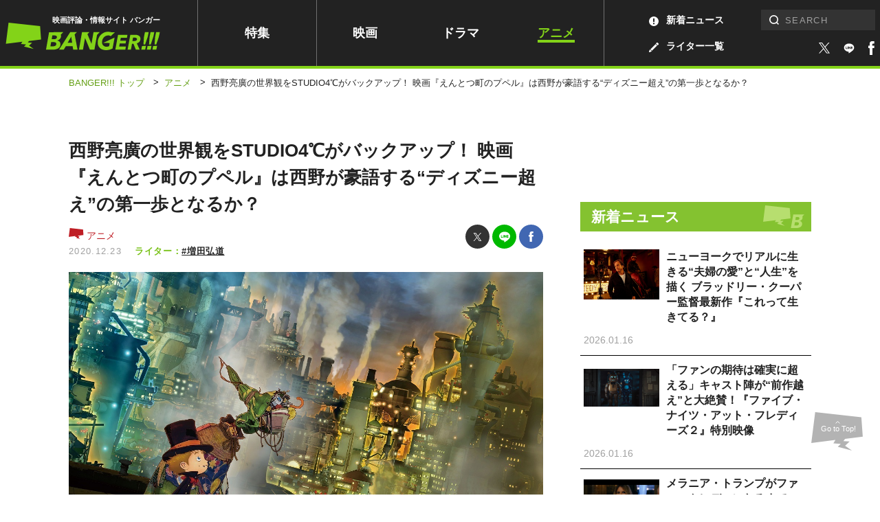

--- FILE ---
content_type: text/html; charset=UTF-8
request_url: https://www.banger.jp/anime/49983/
body_size: 22820
content:
<!DOCTYPE html>
<!--single--><html lang="ja" class="no-js no-svg">

<head prefix="og: http://ogp.me/ns# website: http://ogp.me/ns/article#">
	

		<!-- Google Analytics ga4 全測定 ⇒タグマネージャー経由測定-->


				

		<!-- Geniee Wrapper Head Tag -->
		<script>
			window.gnshbrequest = window.gnshbrequest || {cmd:[]};
			window.gnshbrequest.cmd.push(function(){
				window.gnshbrequest.registerPassback("1539588");
				window.gnshbrequest.registerPassback("1539589");
				window.gnshbrequest.registerPassback("1539590");
				window.gnshbrequest.registerPassback("1539591");
				window.gnshbrequest.registerPassback("1539592");
				window.gnshbrequest.registerPassback("1539594");
				window.gnshbrequest.registerPassback("1539595");
				window.gnshbrequest.registerPassback("1539596");
				window.gnshbrequest.registerPassback("1539597");
				window.gnshbrequest.registerPassback("1539598");
				window.gnshbrequest.registerPassback("1539599");
				window.gnshbrequest.registerPassback("1539600");
				window.gnshbrequest.registerPassback("1539601");
				window.gnshbrequest.registerPassback("1539602");
				window.gnshbrequest.registerPassback("1539607");
				window.gnshbrequest.registerPassback("1539608");
				window.gnshbrequest.registerPassback("1539609");
				window.gnshbrequest.registerPassback("1539610");
				window.gnshbrequest.registerPassback("1539611");
				window.gnshbrequest.registerPassback("1542194");
				window.gnshbrequest.registerPassback("1542195");
				window.gnshbrequest.registerPassback("1542197");
				window.gnshbrequest.registerPassback("1542198");
				window.gnshbrequest.registerPassback("1542199");
				window.gnshbrequest.registerPassback("1542202");
				window.gnshbrequest.registerPassback("1544920");
				window.gnshbrequest.registerPassback("1544921");
				window.gnshbrequest.registerPassback("1544993");
				window.gnshbrequest.registerPassback("1544994");
				window.gnshbrequest.registerPassback("1544995");
				window.gnshbrequest.registerPassback("1544996");
				window.gnshbrequest.registerPassback("1544997");
				window.gnshbrequest.registerPassback("1544998");
				window.gnshbrequest.registerPassback("1546710");
				window.gnshbrequest.registerPassback("1547378");
				window.gnshbrequest.registerPassback("1591976");
				window.gnshbrequest.forceInternalRequest();
			});
		</script>
		<script async src="https://cpt.geniee.jp/hb/v1/217336/957/wrapper.min.js"></script>
		<script async src="https://securepubads.g.doubleclick.net/tag/js/gpt.js"></script>
		<!-- /Geniee Wrapper Head Tag -->



		<!-- microadCompass -->
		<script type="text/javascript">
		var microadCompass = microadCompass || {};
		microadCompass.queue = microadCompass.queue || [];
		</script>
		<script type="text/javascript" charset="UTF-8" src="//j.microad.net/js/compass.js" onload="new microadCompass.AdInitializer().initialize();" async></script>
		<!-- microadCompass -->


		<!-- User Insight PCDF Code Start -->
		<script type="text/javascript">
		var _uic = _uic ||{}; var _uih = _uih ||{};_uih['id'] = 56179;
		_uih['lg_id'] = '';
		_uih['fb_id'] = '';
		_uih['tw_id'] = '';
		_uih['uigr_1'] = ''; _uih['uigr_2'] = ''; _uih['uigr_3'] = ''; _uih['uigr_4'] = ''; _uih['uigr_5'] = '';
		_uih['uigr_6'] = ''; _uih['uigr_7'] = ''; _uih['uigr_8'] = ''; _uih['uigr_9'] = ''; _uih['uigr_10'] = '';
		_uic['uls'] = 1;
		_uic['security_type'] = -1;
		
		/* DO NOT ALTER BELOW THIS LINE */
		(function() {
		var bi = document.createElement('script');bi.type = 'text/javascript'; bi.async = true;
		bi.src = '//cs.nakanohito.jp/b3/bi.js';
		var s = document.getElementsByTagName('script')[0];s.parentNode.insertBefore(bi, s);
		})();
		</script>
		<!-- User Insight PCDF Code End -->
		


		


		
			<link rel="canonical" href="https://www.banger.jp/anime/49983/">
	

	<!-- Google Tag Manager -->
<script>(function(w,d,s,l,i){w[l]=w[l]||[];w[l].push({'gtm.start':
new Date().getTime(),event:'gtm.js'});var f=d.getElementsByTagName(s)[0],
j=d.createElement(s),dl=l!='dataLayer'?'&l='+l:'';j.async=true;j.src=
'https://www.googletagmanager.com/gtm.js?id='+i+dl;f.parentNode.insertBefore(j,f);
})(window,document,'script','dataLayer','GTM-5KMCNDF');</script>
<!-- End Google Tag Manager -->

	<meta charset="UTF-8">
	<meta http-equiv="X-UA-Compatible" content="IE=edge">
		<meta name="viewport" content="initial-scale=1.0">

	<!-- platform -->
	<script src="https://www.banger.jp/wp-content/themes/thema/assets/platform/platform.js"></script>

	<title>西野亮廣の世界観をSTUDIO4℃がバックアップ！ 映画『えんとつ町のプペル』は西野が豪語する“ディズニー超え”の第一歩となるか？ | アニメ | BANGER!!!（バンガー）　映画愛、爆発!!!</title>
<meta name="description" content="2016年に発表された絵本「えんとつ町のプペル」は、いま思えば今回の映画のためのプリプロダクション（Pre Production）であり、贅…">


<!-- *** Facebook *** -->
<meta property="fb:app_id" content="774453672996623">

<meta property="og:url" content="https://www.banger.jp/anime/49983/">
<meta property="og:type" content="article">
<meta property="og:title" content="西野亮廣の世界観をSTUDIO4℃がバックアップ！ 映画『えんとつ町のプペル』は西野が豪語する“ディズニー超え”の第一歩となるか？ | BANGER!!!（バンガー）　映画愛、爆発!!!">
<meta property="og:locale" content="ja_JP">
<meta property="og:image" content="https://www.banger.jp/wp-content/uploads/2020/11/879d7f5d77b5237b1588833ad070b630.jpg">
<meta property="og:description" content="2016年に発表された絵本「えんとつ町のプペル」は、いま思えば今回の映画のためのプリプロダクション（Pre Production）であり、贅…">
<meta property="og:site_name" content="BANGER!!!（バンガー）　映画愛、爆発!!!">

<!-- *** Twitter *** -->
<meta name="twitter:card" content="summary_large_image">
<meta name="twitter:image:src" content="https://www.banger.jp/wp-content/uploads/2020/11/879d7f5d77b5237b1588833ad070b630-900x600.jpg">

<!-- Facebook Pixel Code -->
<script>
  !function(f,b,e,v,n,t,s)
  {if(f.fbq)return;n=f.fbq=function(){n.callMethod?
  n.callMethod.apply(n,arguments):n.queue.push(arguments)};
  if(!f._fbq)f._fbq=n;n.push=n;n.loaded=!0;n.version='2.0';
  n.queue=[];t=b.createElement(e);t.async=!0;
  t.src=v;s=b.getElementsByTagName(e)[0];
  s.parentNode.insertBefore(t,s)}(window, document,'script',
  'https://connect.facebook.net/en_US/fbevents.js');
  fbq('init', '199499191318075');
  fbq('track', 'PageView');
</script>
<noscript><img height="1" width="1" style="display:none"
  src="https://www.facebook.com/tr?id=199499191318075&ev=PageView&noscript=1"
/></noscript>
<!-- End Facebook Pixel Code -->
	<!-- *** CSS *** -->
	<link rel="stylesheet" href="https://www.banger.jp/wp-content/themes/thema/css/style.min.css?20210419">
	<link rel="stylesheet" href="https://www.banger.jp/wp-content/themes/thema/css/client_style.css?20230306">
			<link rel="stylesheet" href="https://www.banger.jp/wp-content/themes/thema/css/vendor/slick.css">	<!-- *** favicon *** -->
	<link rel="apple-touch-icon" sizes="76x76" href="https://www.banger.jp/img/head/apple-touch-icon.png">
	<link rel="icon" type="image/png" sizes="32x32" href="https://www.banger.jp/img/head/icon-32x32.png">
	<link rel="icon" type="image/png" sizes="16x16" href="https://www.banger.jp/img/head/icon-16x16.png">
	<link rel="icon" href="https://www.banger.jp/img/head/favicon.ico">

	<link rel="alternate" type="application/rss+xml" title="BANGER!!!（バンガー）　映画愛、爆発!!! フィード" href="https://www.banger.jp/feed/" />
	<meta name='robots' content='max-image-preview:large' />
	<style>img:is([sizes="auto" i], [sizes^="auto," i]) { contain-intrinsic-size: 3000px 1500px }</style>
	<style id='classic-theme-styles-inline-css' type='text/css'>
/*! This file is auto-generated */
.wp-block-button__link{color:#fff;background-color:#32373c;border-radius:9999px;box-shadow:none;text-decoration:none;padding:calc(.667em + 2px) calc(1.333em + 2px);font-size:1.125em}.wp-block-file__button{background:#32373c;color:#fff;text-decoration:none}
</style>
<style id='global-styles-inline-css' type='text/css'>
:root{--wp--preset--aspect-ratio--square: 1;--wp--preset--aspect-ratio--4-3: 4/3;--wp--preset--aspect-ratio--3-4: 3/4;--wp--preset--aspect-ratio--3-2: 3/2;--wp--preset--aspect-ratio--2-3: 2/3;--wp--preset--aspect-ratio--16-9: 16/9;--wp--preset--aspect-ratio--9-16: 9/16;--wp--preset--color--black: #000000;--wp--preset--color--cyan-bluish-gray: #abb8c3;--wp--preset--color--white: #ffffff;--wp--preset--color--pale-pink: #f78da7;--wp--preset--color--vivid-red: #cf2e2e;--wp--preset--color--luminous-vivid-orange: #ff6900;--wp--preset--color--luminous-vivid-amber: #fcb900;--wp--preset--color--light-green-cyan: #7bdcb5;--wp--preset--color--vivid-green-cyan: #00d084;--wp--preset--color--pale-cyan-blue: #8ed1fc;--wp--preset--color--vivid-cyan-blue: #0693e3;--wp--preset--color--vivid-purple: #9b51e0;--wp--preset--gradient--vivid-cyan-blue-to-vivid-purple: linear-gradient(135deg,rgba(6,147,227,1) 0%,rgb(155,81,224) 100%);--wp--preset--gradient--light-green-cyan-to-vivid-green-cyan: linear-gradient(135deg,rgb(122,220,180) 0%,rgb(0,208,130) 100%);--wp--preset--gradient--luminous-vivid-amber-to-luminous-vivid-orange: linear-gradient(135deg,rgba(252,185,0,1) 0%,rgba(255,105,0,1) 100%);--wp--preset--gradient--luminous-vivid-orange-to-vivid-red: linear-gradient(135deg,rgba(255,105,0,1) 0%,rgb(207,46,46) 100%);--wp--preset--gradient--very-light-gray-to-cyan-bluish-gray: linear-gradient(135deg,rgb(238,238,238) 0%,rgb(169,184,195) 100%);--wp--preset--gradient--cool-to-warm-spectrum: linear-gradient(135deg,rgb(74,234,220) 0%,rgb(151,120,209) 20%,rgb(207,42,186) 40%,rgb(238,44,130) 60%,rgb(251,105,98) 80%,rgb(254,248,76) 100%);--wp--preset--gradient--blush-light-purple: linear-gradient(135deg,rgb(255,206,236) 0%,rgb(152,150,240) 100%);--wp--preset--gradient--blush-bordeaux: linear-gradient(135deg,rgb(254,205,165) 0%,rgb(254,45,45) 50%,rgb(107,0,62) 100%);--wp--preset--gradient--luminous-dusk: linear-gradient(135deg,rgb(255,203,112) 0%,rgb(199,81,192) 50%,rgb(65,88,208) 100%);--wp--preset--gradient--pale-ocean: linear-gradient(135deg,rgb(255,245,203) 0%,rgb(182,227,212) 50%,rgb(51,167,181) 100%);--wp--preset--gradient--electric-grass: linear-gradient(135deg,rgb(202,248,128) 0%,rgb(113,206,126) 100%);--wp--preset--gradient--midnight: linear-gradient(135deg,rgb(2,3,129) 0%,rgb(40,116,252) 100%);--wp--preset--font-size--small: 13px;--wp--preset--font-size--medium: 20px;--wp--preset--font-size--large: 36px;--wp--preset--font-size--x-large: 42px;--wp--preset--spacing--20: 0.44rem;--wp--preset--spacing--30: 0.67rem;--wp--preset--spacing--40: 1rem;--wp--preset--spacing--50: 1.5rem;--wp--preset--spacing--60: 2.25rem;--wp--preset--spacing--70: 3.38rem;--wp--preset--spacing--80: 5.06rem;--wp--preset--shadow--natural: 6px 6px 9px rgba(0, 0, 0, 0.2);--wp--preset--shadow--deep: 12px 12px 50px rgba(0, 0, 0, 0.4);--wp--preset--shadow--sharp: 6px 6px 0px rgba(0, 0, 0, 0.2);--wp--preset--shadow--outlined: 6px 6px 0px -3px rgba(255, 255, 255, 1), 6px 6px rgba(0, 0, 0, 1);--wp--preset--shadow--crisp: 6px 6px 0px rgba(0, 0, 0, 1);}:where(.is-layout-flex){gap: 0.5em;}:where(.is-layout-grid){gap: 0.5em;}body .is-layout-flex{display: flex;}.is-layout-flex{flex-wrap: wrap;align-items: center;}.is-layout-flex > :is(*, div){margin: 0;}body .is-layout-grid{display: grid;}.is-layout-grid > :is(*, div){margin: 0;}:where(.wp-block-columns.is-layout-flex){gap: 2em;}:where(.wp-block-columns.is-layout-grid){gap: 2em;}:where(.wp-block-post-template.is-layout-flex){gap: 1.25em;}:where(.wp-block-post-template.is-layout-grid){gap: 1.25em;}.has-black-color{color: var(--wp--preset--color--black) !important;}.has-cyan-bluish-gray-color{color: var(--wp--preset--color--cyan-bluish-gray) !important;}.has-white-color{color: var(--wp--preset--color--white) !important;}.has-pale-pink-color{color: var(--wp--preset--color--pale-pink) !important;}.has-vivid-red-color{color: var(--wp--preset--color--vivid-red) !important;}.has-luminous-vivid-orange-color{color: var(--wp--preset--color--luminous-vivid-orange) !important;}.has-luminous-vivid-amber-color{color: var(--wp--preset--color--luminous-vivid-amber) !important;}.has-light-green-cyan-color{color: var(--wp--preset--color--light-green-cyan) !important;}.has-vivid-green-cyan-color{color: var(--wp--preset--color--vivid-green-cyan) !important;}.has-pale-cyan-blue-color{color: var(--wp--preset--color--pale-cyan-blue) !important;}.has-vivid-cyan-blue-color{color: var(--wp--preset--color--vivid-cyan-blue) !important;}.has-vivid-purple-color{color: var(--wp--preset--color--vivid-purple) !important;}.has-black-background-color{background-color: var(--wp--preset--color--black) !important;}.has-cyan-bluish-gray-background-color{background-color: var(--wp--preset--color--cyan-bluish-gray) !important;}.has-white-background-color{background-color: var(--wp--preset--color--white) !important;}.has-pale-pink-background-color{background-color: var(--wp--preset--color--pale-pink) !important;}.has-vivid-red-background-color{background-color: var(--wp--preset--color--vivid-red) !important;}.has-luminous-vivid-orange-background-color{background-color: var(--wp--preset--color--luminous-vivid-orange) !important;}.has-luminous-vivid-amber-background-color{background-color: var(--wp--preset--color--luminous-vivid-amber) !important;}.has-light-green-cyan-background-color{background-color: var(--wp--preset--color--light-green-cyan) !important;}.has-vivid-green-cyan-background-color{background-color: var(--wp--preset--color--vivid-green-cyan) !important;}.has-pale-cyan-blue-background-color{background-color: var(--wp--preset--color--pale-cyan-blue) !important;}.has-vivid-cyan-blue-background-color{background-color: var(--wp--preset--color--vivid-cyan-blue) !important;}.has-vivid-purple-background-color{background-color: var(--wp--preset--color--vivid-purple) !important;}.has-black-border-color{border-color: var(--wp--preset--color--black) !important;}.has-cyan-bluish-gray-border-color{border-color: var(--wp--preset--color--cyan-bluish-gray) !important;}.has-white-border-color{border-color: var(--wp--preset--color--white) !important;}.has-pale-pink-border-color{border-color: var(--wp--preset--color--pale-pink) !important;}.has-vivid-red-border-color{border-color: var(--wp--preset--color--vivid-red) !important;}.has-luminous-vivid-orange-border-color{border-color: var(--wp--preset--color--luminous-vivid-orange) !important;}.has-luminous-vivid-amber-border-color{border-color: var(--wp--preset--color--luminous-vivid-amber) !important;}.has-light-green-cyan-border-color{border-color: var(--wp--preset--color--light-green-cyan) !important;}.has-vivid-green-cyan-border-color{border-color: var(--wp--preset--color--vivid-green-cyan) !important;}.has-pale-cyan-blue-border-color{border-color: var(--wp--preset--color--pale-cyan-blue) !important;}.has-vivid-cyan-blue-border-color{border-color: var(--wp--preset--color--vivid-cyan-blue) !important;}.has-vivid-purple-border-color{border-color: var(--wp--preset--color--vivid-purple) !important;}.has-vivid-cyan-blue-to-vivid-purple-gradient-background{background: var(--wp--preset--gradient--vivid-cyan-blue-to-vivid-purple) !important;}.has-light-green-cyan-to-vivid-green-cyan-gradient-background{background: var(--wp--preset--gradient--light-green-cyan-to-vivid-green-cyan) !important;}.has-luminous-vivid-amber-to-luminous-vivid-orange-gradient-background{background: var(--wp--preset--gradient--luminous-vivid-amber-to-luminous-vivid-orange) !important;}.has-luminous-vivid-orange-to-vivid-red-gradient-background{background: var(--wp--preset--gradient--luminous-vivid-orange-to-vivid-red) !important;}.has-very-light-gray-to-cyan-bluish-gray-gradient-background{background: var(--wp--preset--gradient--very-light-gray-to-cyan-bluish-gray) !important;}.has-cool-to-warm-spectrum-gradient-background{background: var(--wp--preset--gradient--cool-to-warm-spectrum) !important;}.has-blush-light-purple-gradient-background{background: var(--wp--preset--gradient--blush-light-purple) !important;}.has-blush-bordeaux-gradient-background{background: var(--wp--preset--gradient--blush-bordeaux) !important;}.has-luminous-dusk-gradient-background{background: var(--wp--preset--gradient--luminous-dusk) !important;}.has-pale-ocean-gradient-background{background: var(--wp--preset--gradient--pale-ocean) !important;}.has-electric-grass-gradient-background{background: var(--wp--preset--gradient--electric-grass) !important;}.has-midnight-gradient-background{background: var(--wp--preset--gradient--midnight) !important;}.has-small-font-size{font-size: var(--wp--preset--font-size--small) !important;}.has-medium-font-size{font-size: var(--wp--preset--font-size--medium) !important;}.has-large-font-size{font-size: var(--wp--preset--font-size--large) !important;}.has-x-large-font-size{font-size: var(--wp--preset--font-size--x-large) !important;}
:where(.wp-block-post-template.is-layout-flex){gap: 1.25em;}:where(.wp-block-post-template.is-layout-grid){gap: 1.25em;}
:where(.wp-block-columns.is-layout-flex){gap: 2em;}:where(.wp-block-columns.is-layout-grid){gap: 2em;}
:root :where(.wp-block-pullquote){font-size: 1.5em;line-height: 1.6;}
</style>
<link rel='stylesheet' id='amazonjs-css' href='https://www.banger.jp/wp-content/plugins/amazonjs/css/amazonjs.css?ver=0.10' type='text/css' media='all' />
<script type="text/javascript" src="https://www.banger.jp/wp-includes/js/jquery/jquery.min.js?ver=3.7.1" id="jquery-core-js"></script>
<script type="text/javascript" src="https://www.banger.jp/wp-includes/js/jquery/jquery-migrate.min.js?ver=3.4.1" id="jquery-migrate-js"></script>
<link rel='shortlink' href='https://www.banger.jp/?p=49983' />
<link rel="alternate" title="oEmbed (JSON)" type="application/json+oembed" href="https://www.banger.jp/wp-json/oembed/1.0/embed?url=https%3A%2F%2Fwww.banger.jp%2Fanime%2F49983%2F" />
<link rel="alternate" title="oEmbed (XML)" type="text/xml+oembed" href="https://www.banger.jp/wp-json/oembed/1.0/embed?url=https%3A%2F%2Fwww.banger.jp%2Fanime%2F49983%2F&#038;format=xml" />
<link rel="icon" href="https://www.banger.jp/wp-content/uploads/2021/04/cropped-icon-512x512-1-1-32x32.png" sizes="32x32" />
<link rel="icon" href="https://www.banger.jp/wp-content/uploads/2021/04/cropped-icon-512x512-1-1-192x192.png" sizes="192x192" />
<link rel="apple-touch-icon" href="https://www.banger.jp/wp-content/uploads/2021/04/cropped-icon-512x512-1-1-180x180.png" />
<meta name="msapplication-TileImage" content="https://www.banger.jp/wp-content/uploads/2021/04/cropped-icon-512x512-1-1-270x270.png" />

	<script type="text/javascript" language="javascript">
    var vc_pid = "885784645";
</script><script type="text/javascript" src="//aml.valuecommerce.com/vcdal.js" async></script>

<!-- User Heat Tag -->
<script type="text/javascript">
(function(add, cla){window['UserHeatTag']=cla;window[cla]=window[cla]||function(){(window[cla].q=window[cla].q||[]).push(arguments)},window[cla].l=1*new Date();var ul=document.createElement('script');var tag = document.getElementsByTagName('script')[0];ul.async=1;ul.src=add;tag.parentNode.insertBefore(ul,tag);})('//uh.nakanohito.jp/uhj2/uh.js', '_uhtracker');_uhtracker({id:'uhLjF78gzM'});
</script>
<!-- End User Heat Tag -->


	<!-- 広告　共通ヘッダー -->
	
  <!-- Geniee Interstitial Body Tag -->
  <script src="https://cpt.geniee.jp/hb/v1/217336/957/instbody.min.js"></script>
  <!-- /Geniee Interstitial Body Tag -->




	<!--TwitterRMタグ  -->
	<!-- Twitter conversion tracking base code -->
	<script>
		! function(e, t, n, s, u, a) {
			e.twq || (s = e.twq = function() {
					s.exe ? s.exe.apply(s, arguments) : s.queue.push(arguments);
				}, s.version = '1.1', s.queue = [], u = t.createElement(n), u.async = !0, u.src = 'https://static.ads-twitter.com/uwt.js',
				a = t.getElementsByTagName(n)[0], a.parentNode.insertBefore(u, a))
		}(window, document, 'script');
		twq('config', 'oeh9e');
	</script>
	<!-- End Twitter conversion tracking base code -->

	<!-- YahooRMタグ -->
	<script async src="https://s.yimg.jp/images/listing/tool/cv/ytag.js"></script>
	<script>
		window.yjDataLayer = window.yjDataLayer || [];

		function ytag() {
			yjDataLayer.push(arguments);
		}
		ytag({
			"type": "yjad_retargeting",
			"config": {
				"yahoo_retargeting_id": "XD5WLVZP28",
				"yahoo_retargeting_label": "",
				"yahoo_retargeting_page_type": "",
				"yahoo_retargeting_items": [{
					item_id: '',
					category_id: '',
					price: '',
					quantity: ''
				}]
			}
		});
	</script>

	<!--GoogleRMタグ -->
	<!-- Google tag (gtag.js) -->
	<script async src="https://www.googletagmanager.com/gtag/js?id=AW-11100361057"></script>
	<script>
		window.dataLayer = window.dataLayer || [];

		function gtag() {
			dataLayer.push(arguments);
		}
		gtag('js', new Date());

		gtag('config', 'AW-11100361057');
	</script>

	<!-- TOPICS API -->
	<script>
		// // document.browsingTopics() returns an array of up to three topic objects in random order.
		// const topics = await document.browsingTopics();

		// // The returned array looks like: [{'value': Number, 'taxonomyVersion': String, 'modelVersion': String}]

		// // Get data for an ad creative.
		// const response = await fetch('https://www.banger.jp', {
		// 	method: 'POST',
		// 	headers: {
		// 		'Content-Type': 'application/json',
		// 	},
		// 	body: JSON.stringify(topics)
		// });
		// // Get the JSON from the response.
		// const creative = await response.json();

		// // Display ad.
	</script>


</head>

<body id="page" class="wp-singular anime-template-default single single-anime postid-49983 wp-theme-thema" onload="after_popin();">

	


	<!-- Google Tag Manager (noscript) -->
<noscript><iframe src="https://www.googletagmanager.com/ns.html?id=GTM-5KMCNDF" height="0" width="0" style="display:none;visibility:hidden"></iframe></noscript>
<!-- End Google Tag Manager (noscript) -->
	<!--videoad-->
	



<!--video production server-->	


				<div id="single_page" class="l-container">
							
										<!-- l-loading START -->
																				<!-- l-loading END -->

										<!-- l-toggle START -->
										<!--include START-->
<div class="l-toggleWrap" v-bind:class="{'-show': isShow, '-hidden': !isShow}" v-on:click.prevent="close">
</div>
<div class="l-toggle" v-bind:class="{'-show': isShow}">
  <div class="l-toggle__inner">
    <div class="l-toggle-site">
      <div class="l-toggle-site__logo"><a href="/"><img src="/img/common/logo_black.svg" alt="BANGER!!!（バンガー）"></a><span>映画評論・情報サイト</span></div>
      <div class="l-toggle-site__btn" v-on:click="close()"></div>
    </div>
    <nav class="l-toggle__cat">
      <!-- l-gnav START -->
      <div class="l-gnav">
  <ul class="l-gnav__list">
  <li class="l-gnav__item top"><a href="/">トップ</a></li>
    <li class="l-gnav__item special "><a href="/special">特集</a></li>
    <li class="l-gnav__item movie "><a href="/movie">映画</a></li>
    <li class="l-gnav__item drama "><a href="/drama">ドラマ</a></li>
    <li class="l-gnav__item anime -current"><a href="/anime">アニメ</a></li>
    <li class="l-gnav__item writer "><a href="/writer" class="hoverColor"><img src="/img/icon/archive_writer_white.svg" width="14" height="14">ライター一覧</a></li>
    <li class="l-gnav__item news "><a href="/news" class="hoverColor"><img src="/img/icon/archive_news_white.svg" width="14" height="14">新着ニュース</a></li>
    <li class="l-gnav__item about "><a href="/about">BANGER<span>!!!</span>とは</a></li>

  </ul>
</div>      <!-- l-gnav END -->
    </nav>
    <div class="l-toggle-sns">
      <span class="l-toggle-sns__title">FOLLOW US</span>
      <a href="https://twitter.com/intent/follow?screen_name=BANGER_JP" target="_blank"><img src="/img/icon/sns_twitter.svg" width="100%" height="100%" alt="twitter" class="-twitter"></a>
      <a href="https://liff.line.me/1645278921-kWRPP32q/?accountId=358otujn" target="_blank">
          <span class="icon line_icon"><img src="/img/style/line2.svg" width="100%" height="100%" alt="line"></span>
        </a>
      <a href="https://www.facebook.com/BANGER.JP/" target="_blank"><img src="/img/icon/sns_facebook.svg" width="100%" height="100%" alt="facebook" class="-facebook"></a>
    </div>
  </div>
</div>
<!--include END-->										<!-- l-toggle END -->

										<!-- l-header START -->
										<header id="header" class="l-header" v-bind:class="{'is-fixed': isFixed, 'is-active': isActive, enableTransition: enableTransition}">
											<div class="l-header__inner PCview">
												<div class="l-header__logo">
													<span>映画評論・情報サイト バンガー</span>
																											<a href="/"><img src="/img/common/logo_green.svg" alt="BANGER!!!（バンガー）"></a>
																									</div>
												<!-- l-gnav START -->
												<div class="l-gnav">
  <ul class="l-gnav__list">
  <li class="l-gnav__item top"><a href="/">トップ</a></li>
    <li class="l-gnav__item special "><a href="/special">特集</a></li>
    <li class="l-gnav__item movie "><a href="/movie">映画</a></li>
    <li class="l-gnav__item drama "><a href="/drama">ドラマ</a></li>
    <li class="l-gnav__item anime -current"><a href="/anime">アニメ</a></li>
    <li class="l-gnav__item writer "><a href="/writer" class="hoverColor"><img src="/img/icon/archive_writer_white.svg" width="14" height="14">ライター一覧</a></li>
    <li class="l-gnav__item news "><a href="/news" class="hoverColor"><img src="/img/icon/archive_news_white.svg" width="14" height="14">新着ニュース</a></li>
    <li class="l-gnav__item about "><a href="/about">BANGER<span>!!!</span>とは</a></li>

  </ul>
</div>												<!-- l-gnav END -->

												<div class="l-header__right">

													<div class="l-search">
														<!-- l-search START -->
														<form role="search" method="get" id="searchform" class="searchform" action="https://www.banger.jp/" autocomplete="off">
<div class="searchform__wrap">
<label class="screen-reader-text" for="s">検索:</label><input type="text" value="" name="s" id="s" placeholder="SEARCH" pattern="[^\x22\x27\x2F\x3C\x3E\x5C]*"><input type="submit" id="searchsubmit" class="l-search-btn__submit" value="検索">
</div>
</form>														<!-- l-search END -->
													</div>

													<div class="l-header__sns">
														<a href="https://twitter.com/intent/follow?screen_name=BANGER_JP" target="_blank" class="hoverColor">
															<span class="icon -twitter"><img src="/img/icon/sns_twitter_white.svg" width="100%" height="100%" alt="twitter"></span>
														</a>
														<a href="https://liff.line.me/1645278921-kWRPP32q/?accountId=358otujn" target="_blank" class="hoverColor">
															<span class="icon line_icon"><img src="/img/style/line.svg" width="100%" height="100%" alt="facebook"></span>
														</a>
														<a href="https://www.facebook.com/BANGER.JP/" target="_blank" class="hoverColor">
															<span class="icon -facebook"><img src="/img/icon/sns_facebook_white.svg" width="100%" height="100%" alt="facebook"></span>
														</a>

													</div>


												</div>
											</div>
											<div class="SPview">
												<!-- l-search START -->
												<div class="l-site -close">
  <div class="l-site__search" v-bind:class="{'-close': !isSearchOpen, '-open': isSearchOpen}" v-on:click.stop="toggleSearch"><img src="/img/icon/search_white.svg" alt="検索フォームを開く"></div>
  <div class="l-site__logo">
          <a href="/"><img src="/img/common/logo_green.svg" alt="BANGER!!!（バンガー）"></a>
    
        <span>映画評論・情報サイト バンガー</span>
    
  </div>
  <div class="l-site__menu"><a href="" v-on:click.prevent="openMenu"><span class="line1"></span><span class="line2"></span><span class="line3"></span></a></div>
  <div class="l-site__sns">
    <a href="https://twitter.com/intent/follow?screen_name=BANGER_JP" target="_blank">
      <span class="icon -twitter"><img src="/img/icon/sns_twitter_white.svg" width="100%" height="100%" alt="twitter"></span>
    </a>
    <a href="https://liff.line.me/1645278921-kWRPP32q/?accountId=358otujn" target="_blank" class="hoverColor">
      <span class="icon line_icon"><img src="/img/style/line.svg" width="100%" height="100%" alt="facebook"></span>
    </a>
    <a href="https://www.facebook.com/BANGER.JP/" target="_blank">
      <span class="icon -facebook"><img src="/img/icon/sns_facebook_white.svg" width="100%" height="100%" alt="facebook"></span>
    </a>

  </div>
</div>												<!-- l-search END -->
											</div>
											<div v-bind:class="{'-close': !isSearchOpen, '-open': isSearchOpen}" class="l-search" id="HeaderSearch">
												<form role="search" method="get" id="searchform" class="searchform" action="https://www.banger.jp/" autocomplete="off">
<div class="searchform__wrap">
<label class="screen-reader-text" for="s">検索:</label><input type="text" value="" name="s" id="s" placeholder="SEARCH" pattern="[^\x22\x27\x2F\x3C\x3E\x5C]*"><input type="submit" id="searchsubmit" class="l-search-btn__submit" value="検索">
</div>
</form>											</div>
										</header>

										<!-- l-header END -->
										
  <div id="breaccrumb">
    <div class="c-bread">
      <ul class="c-bread__list" itemscope itemtype="http://schema.org/BreadcrumbList">
        <li id="banger_top" class="c-bread__item" itemprop="item" itemprop="itemListElement" itemscope itemtype="http://schema.org/ListItem">
          <a href="https://www.banger.jp" title="BANGER!!!トップへ移動"><span itemprop="name">BANGER!!! トップ</span></a>
          <meta itemprop="position" content="1" />
        </li>
            <span class="sep">&gt;</span>

                      <!--記事-->
            <li id="genre" class="c-bread__item -current" itemprop="itemListElement" itemscope itemtype="http://schema.org/ListItem">
              <a itemprop="item" href="/anime/" title="アニメへ移動">
                <span itemprop="name">アニメ</span>
              </a>
              <meta itemprop="position" content="2" />
            </li>
            <span class="sep">&gt;</span>
            <li id="article" class="c-bread__item -current" itemprop="itemListElement" itemscope itemtype="http://schema.org/ListItem">
              <strong><span itemprop="name">西野亮廣の世界観をSTUDIO4℃がバックアップ！ 映画『えんとつ町のプペル』は西野が豪語する“ディズニー超え”の第一歩となるか？</span></strong>
              <meta itemprop="position" content="3" />
            </li>



          
      </ul>
    </div>
  </div>


										<div class="l-contents">







				<div class="l-contents__inner">
			
			<main class="l-main">
				

<!-- content-standard -->
<section id="content_standard" class="p-single -cat-anime">

  <div class="p-single-head">
    <div class="p-single-head__body">
      <h1 class="p-single-head__title">西野亮廣の世界観をSTUDIO4℃がバックアップ！ 映画『えんとつ町のプペル』は西野が豪語する“ディズニー超え”の第一歩となるか？</h1>
      <div class="p-single-head__wrap">
        <div class="p-single-head__meta">

          <div class="category_wrapper category_anime">
            <a href="/anime">
              <svg width="22" height="16" viewBox="0 0 22 16" fill="none" xmlns="http://www.w3.org/2000/svg">
                <path d="M21.4 10.193L20.79 2.12L1.626 0L0 12.836L10.019 11.616L9.177 12.981L12.226 13.213L11.006 14.462L16.9 16L14.054 13.967L15.942 12.167L13.328 12.051L14.028 11.122L21.4 10.193Z" />
              </svg>
              アニメ            </a>
          </div>
          <time class="p-single-head__date">2020.12.23</time>
        </div>
        <div class="p-single-share">
          <ul class="p-single-share__list">

            <li class="p-single-share__item -twitter">
              <a id="topTwitter" href="https://twitter.com/intent/tweet?url==https%3A%2F%2Fwww.banger.jp%2Fanime%2F49983%2F&text=%E8%A5%BF%E9%87%8E%E4%BA%AE%E5%BB%A3%E3%81%AE%E4%B8%96%E7%95%8C%E8%A6%B3%E3%82%92STUDIO4%E2%84%83%E3%81%8C%E3%83%90%E3%83%83%E3%82%AF%E3%82%A2%E3%83%83%E3%83%97%EF%BC%81+%E6%98%A0%E7%94%BB%E3%80%8E%E3%81%88%E3%82%93%E3%81%A8%E3%81%A4%E7%94%BA%E3%81%AE%E3%83%97%E3%83%9A%E3%83%AB%E3%80%8F%E3%81%AF%E8%A5%BF%E9%87%8E%E3%81%8C%E8%B1%AA%E8%AA%9E%E3%81%99%E3%82%8B%E2%80%9C%E3%83%87%E3%82%A3%E3%82%BA%E3%83%8B%E3%83%BC%E8%B6%85%E3%81%88%E2%80%9D%E3%81%AE%E7%AC%AC%E4%B8%80%E6%AD%A9%E3%81%A8%E3%81%AA%E3%82%8B%E3%81%8B%EF%BC%9F+%7C+BANGER%21%21%21%0a&hashtags=BANGER" onclick="ga('send', 'event', 'sns', 'click', 'twitter_top', 1); window.open(this.href, 'TWwindow', 'width=650, height=450, menubar=no, toolbar=no, scrollbars=yes'); return false;"><img src="/img/icon/sns_twitter_white.svg" alt="Twitter"></a>
            </li>
            <li class="p-single-share__item -line">
              <a id="topLine" href="http://line.me/R/msg/text/?西野亮廣の世界観をSTUDIO4℃がバックアップ！ 映画『えんとつ町のプペル』は西野が豪語する“ディズニー超え”の第一歩となるか？%20|%20BANGER%21%21%21%0ahttps%3A%2F%2Fwww.banger.jp%2Fanime%2F49983%2F" onclick="ga('send', 'event', 'sns', 'click', 'line_top', 1); window.open(this.href, 'FBwindow', 'width=650, height=450, menubar=no, toolbar=no, scrollbars=yes'); return false;"><img src="/img/icon/sns_line_white.svg" alt="LINE"></a>
            </li>
            <li class="p-single-share__item -facebook">
              <a id="topFacebook" href="https://www.facebook.com/share.php?u=https%3A%2F%2Fwww.banger.jp%2Fanime%2F49983%2F" onclick="ga('send', 'event', 'sns', 'click', 'facebook_top', 1); window.open(this.href, 'FBwindow', 'width=650, height=450, menubar=no, toolbar=no, scrollbars=yes'); return false;"><img src="/img/icon/sns_facebook_white.svg" alt="Facebook"></a>
            </li>
          </ul>
        </div>
                  <div class="p-single-author">ライター：<a href="https://www.banger.jp/writer/29523/" class="hash_tag">#増田弘道</a></div>
              </div>











      <div class="p-single-head__kv">
        <figure>
          <img src="[data-uri]" alt="西野亮廣の世界観をSTUDIO4℃がバックアップ！ 映画『えんとつ町のプペル』は西野が豪語する“ディズニー超え”の第一歩となるか？" data-encode-src="aHR0cHM6Ly93d3cuYmFuZ2VyLmpwL3dwLWNvbnRlbnQvdXBsb2Fkcy8yMDIwLzExLzg3OWQ3ZjVkNzdiNTIzN2IxNTg4ODMzYWQwNzBiNjMwLmpwZw==">
          <figcaption>『映画 えんとつ町のプペル』©西野亮廣／｢映画えんとつ町のプペル｣製作委員会</figcaption>        </figure>
      </div>









    </div>
          


      



              
        <div id="gallery_wrapper" class="order3">
                      
            <div id="gallery__1" class="gallery">
              <div class="image_wrapper">
                <a id="__0>" class="attachment_image" href="/?attachment_id=47558&post=49983&number=1">
                  <img src="https://www.banger.jp/wp-content/uploads/2020/11/879d7f5d77b5237b1588833ad070b630-300x200.jpg">
                </a>
              </div>
            </div><!--gallery-->
          


                      

            <div id="gallery__1" class="gallery">
              <div class="image_wrapper">
                <a id="__1" class="attachment_image" href="/?attachment_id=47559&post=49983&number=1">
                  <img src="https://www.banger.jp/wp-content/uploads/2020/11/f840711acd0f0a9934f67bd989700c03-213x300.jpg">
                </a>
              </div>

            </div><!--gallery-->

                      

            <div id="gallery__2" class="gallery">
              <div class="image_wrapper">
                <a id="__2" class="attachment_image" href="/?attachment_id=47554&post=49983&number=2">
                  <img src="https://www.banger.jp/wp-content/uploads/2020/11/8669f2bff7341481b6283de57129f65f-300x127.jpg">
                </a>
              </div>

            </div><!--gallery-->

                      

            <div id="gallery__3" class="gallery">
              <div class="image_wrapper">
                <a id="__3" class="attachment_image" href="/?attachment_id=47555&post=49983&number=3">
                  <img src="https://www.banger.jp/wp-content/uploads/2020/11/b7c12e510ff10a45bbaea20a1212d34c-300x127.jpg">
                </a>
              </div>

            </div><!--gallery-->

                      

            <div id="gallery__4" class="gallery">
              <div class="image_wrapper">
                <a id="__4" class="attachment_image" href="/?attachment_id=47561&post=49983&number=4">
                  <img src="https://www.banger.jp/wp-content/uploads/2020/11/5dea885c1c877f8a974837945d642819-300x127.jpg">
                </a>
              </div>

            </div><!--gallery-->

                      

            <div id="gallery__5" class="gallery">
              <div class="image_wrapper">
                <a id="__5" class="attachment_image" href="/?attachment_id=47556&post=49983&number=5">
                  <img src="https://www.banger.jp/wp-content/uploads/2020/11/51a59fd1a309e27503d4cb035ab80b68-300x127.jpg">
                </a>
              </div>

            </div><!--gallery-->

                      

            <div id="gallery__6" class="gallery">
              <div class="image_wrapper">
                <a id="__6" class="attachment_image" href="/?attachment_id=47560&post=49983&number=6">
                  <img src="https://www.banger.jp/wp-content/uploads/2020/11/3b7ecb55d0c7128acb476169a4ed54c5-300x144.jpg">
                </a>
              </div>

            </div><!--gallery-->

          

          <div id="count" class="text_wrapper pc_center">
            全7枚
          </div>



        </div>

      


















    
















  </div>

    
  <div class="p-single-entry">
    <div class="p-single-entry__body">
      <p>2016年に発表された絵本「えんとつ町のプペル」は、いま思えば今回の映画のためのプリプロダクション（Pre Production）であり、贅沢なストーリーボード作成のための作業であったように思える。</p>
<blockquote class="twitter-tweet" data-width="500" data-dnt="true"><p lang="ja" dir="ltr">大ヒット中の絵本『えんとつ町のプペル』を全ページ無料公開します(キンコン西野)。<a href="https://t.co/mEgzfZUFFw">https://t.co/mEgzfZUFFw</a></p>&mdash; 西野亮廣(キングコング) (@nishinoakihiro) <a href="https://twitter.com/nishinoakihiro/status/1341171819550633984?ref_src=twsrc%5Etfw">December 22, 2020</a></blockquote><script async src="https://platform.twitter.com/widgets.js" charset="utf-8"></script>
<p>正直に言うと、最初にこの絵本に触れたとき、緻密を極めた絵のタッチ、ゴージャスな色使い、そして日本離れしたスケール感に驚き、国内でのアニメーション化は不可能だと感じた。むしろ海外からの要望が強いのではと思っていたところ、2019年12月に映画化が発表され、どうやってアニメーションにするつもりなのだろうと訝（いぶか）しんだ。</p>
<div id="attachment_47559" style="width: 1103px" class="wp-caption alignnone"><img fetchpriority="high" decoding="async" aria-describedby="caption-attachment-47559" class="size-full wp-image-47559" src="[data-uri]" alt="" width="1093" height="1539" data-encode-src="aHR0cHM6Ly93d3cuYmFuZ2VyLmpwL3dwLWNvbnRlbnQvdXBsb2Fkcy8yMDIwLzExL2Y4NDA3MTFhY2QwZjBhOTkzNGY2N2JkOTg5NzAwYzAzLmpwZw==" data-encode-srcset="[base64]" data-encode-sizes="KG1heC13aWR0aDogMTA5M3B4KSAxMDB2dywgMTA5M3B4" /><p id="caption-attachment-47559" class="wp-caption-text">『映画 えんとつ町のプペル』©西野亮廣／｢映画えんとつ町のプペル｣製作委員会</p></div>
<!--0510--><section class="ad_wrapper in_article" style="max-width:660px; margin:32px 0 0;">

    <div class="geniee_tag_wrapper">


        <div class="layout__1__1 ad_wrapper">
            <!-- 020 1542194_PC通常ページ記事見出し2上_左箇所_レクタングル_300×250 -->
            <div class="co co1 pc_center" style="padding:8px;">
                <!-- Geniee Wrapper Body Tag 1542194 -->
                <div data-cptid="1542194" style="display: block;">
                    <script>
                        window.gnshbrequest.cmd.push(function() {
                            window.gnshbrequest.applyPassback("1542194", "[data-cptid='1542194']");
                        });
                    </script>
                </div>
                <!-- /Geniee Wrapper Body Tag 1542194 -->

            </div>
            <!-- 021 1542195_PC通常ページ記事見出し2上_右箇所_レクタングル_300×250  -->
            <div class="co co2 pc_center" style="padding:8px;">

                <!-- Geniee Wrapper Body Tag 1542195 -->
                <div data-cptid="1542195" style="display: block;">
                    <script>
                        window.gnshbrequest.cmd.push(function() {
                            window.gnshbrequest.applyPassback("1542195", "[data-cptid='1542195']");
                        });
                    </script>
                </div>
                <!-- /Geniee Wrapper Body Tag 1542195 -->

            </div>
        </div>

    </div>
</section><h2>W・ディズニーを思わせた絵本「えんとつ町のプペル」</h2>
<p>かねてより「ディズニーを超える」と公言している西野亮廣であるが、4年の歳月をかけ総勢35人のチームによって完成された絵本「えんとつ町のプペル」の作業工程を見ると、マジでウォルト・ディズニーに思えてきた。</p>
<div class="link__arrow"><a href="https://www.banger.jp/movie/5705/">西野亮廣「ポップとかキャッチーを背負ってるほうがカッコいい」（1/3）</a></div>
<div id="attachment_47554" style="width: 1450px" class="wp-caption alignnone"><img decoding="async" aria-describedby="caption-attachment-47554" class="size-full wp-image-47554" src="[data-uri]" alt="" width="1440" height="611" data-encode-src="aHR0cHM6Ly93d3cuYmFuZ2VyLmpwL3dwLWNvbnRlbnQvdXBsb2Fkcy8yMDIwLzExLzg2NjlmMmJmZjczNDE0ODFiNjI4M2RlNTcxMjlmNjVmLmpwZw==" data-encode-srcset="[base64]" data-encode-sizes="KG1heC13aWR0aDogMTQ0MHB4KSAxMDB2dywgMTQ0MHB4" /><p id="caption-attachment-47554" class="wp-caption-text">『映画 えんとつ町のプペル』©西野亮廣／｢映画えんとつ町のプペル｣製作委員会</p></div>
<p>その昔（1960年代）、日本テレビで「ディズニー・ランド」という番組を放送しており、そこでしばしばウォルト・ディズニーがアニメーションをディレクション（演出。本来はプロデューサーなのだが、番組を見る限りはかぎりなく監督に近い）するシーンが登場した。この番組はディズニーランドを建設するにあたって、その資金をアメリカ三大放送網のABCテレビから借りる見返りのために制作された番組なのだが、ウォルト・ディズニーがストーリーボード（ストーリー順につくられた詳細なイメージボード）の前で自分のイメージを伝えるために、アニメーターなどのスタッフに微に入り細に入り説明するシーンが多々あった。あるときはその作品の主人公に成り切り、身振り手振りの演技、そして言葉を尽くしてイメージを伝えていく。そんなウォルト・ディズニーに、本来個人でつくるのが当たり前の絵本制作をチームで挑んだ西野の姿がダブって見えたのである。</p>
<div id="attachment_47555" style="width: 1450px" class="wp-caption alignnone"><img decoding="async" aria-describedby="caption-attachment-47555" class="size-full wp-image-47555" src="[data-uri]" alt="" width="1440" height="611" data-encode-src="aHR0cHM6Ly93d3cuYmFuZ2VyLmpwL3dwLWNvbnRlbnQvdXBsb2Fkcy8yMDIwLzExL2I3YzEyZTUxMGZmMTBhNDViYmFlYTIwYTEyMTJkMzRjLmpwZw==" data-encode-srcset="[base64]" data-encode-sizes="KG1heC13aWR0aDogMTQ0MHB4KSAxMDB2dywgMTQ0MHB4" /><p id="caption-attachment-47555" class="wp-caption-text">『映画 えんとつ町のプペル』©西野亮廣／｢映画えんとつ町のプペル｣製作委員会</p></div>
<h3>日本の隠れた実力派スタジオSTUDIO4℃</h3>
<p>そして2019年末のアニメーション化発表。そのとき、即座に思ったのは一体誰がアニメーション制作するのかということ。日本で「えんとつ町のプペル」レベルの絵をアニメーション化できるスタジオは数社しか思い浮かばない。スタジオジブリ、カラー（庵野秀明）、スタジオ地図（細田守）、コミックウェーブ（新海誠）ともう一社。そう、その一社こそが今回の制作を担当したSTUDIO4℃なのである。</p>
<p>正直、この名前を聞いてホッとした。あのアニメーション表現の頂点とも言える『海獣の子供』（2019年）をつくったスタジオであるからだ。</p>
<div class="link__arrow"><a href="https://www.banger.jp/movie/5717/">西野亮廣「“ディズニーに勝つ”ってなんか言っちゃってるんですよ」（2/3）</a></div>
<iframe loading="lazy" title="【6.7公開】 『海獣の子供』　予告1（『Children of the Sea』 Official trailer 1  ）" width="500" height="281" src="https://www.youtube.com/embed/eVGbgBy_yo4?feature=oembed&playsinline=1" frameborder="0" allow="accelerometer; autoplay; clipboard-write; encrypted-media; gyroscope; picture-in-picture; web-share" referrerpolicy="strict-origin-when-cross-origin" allowfullscreen></iframe>
<h3>煌めく才能が集結したSTUDIO4℃</h3>
<p>STUDIO4℃にはその時々の煌めく才能が集結している。それは過去の作品を見れば一目瞭然。1995年『MEMORIES』の原作・統括監督は『AKIRA』（1988年）の大友克洋。全三話のオムニバス映画だが、脚本・設定に今敏、片渕須直、音楽に菅野よう子、石野卓球。作画も井上俊之、川崎博嗣、小原秀一といった超一流の才能が参加している。</p>
<p>2000年『アリーテ姫』は『この世界の片隅に』（2016年）の片渕須直監督のデビュー作である。音楽は千住明であった。2004年『マインド・ゲーム』では湯浅政明が監督デビューしている。2020年に「映像研には手を出すな！」、「日本沈没2020」で立て続けに話題作を提供している彼の才能をいち早く見抜いていた。</p>
<iframe loading="lazy" title="Princess Arete Trailer" width="500" height="281" src="https://www.youtube.com/embed/kobQELVQkNs?feature=oembed&playsinline=1" frameborder="0" allow="accelerometer; autoplay; clipboard-write; encrypted-media; gyroscope; picture-in-picture; web-share" referrerpolicy="strict-origin-when-cross-origin" allowfullscreen></iframe>
<p>2006年『鉄コン筋クリート』は松本大洋初のアニメーション化作品。数多くの映画賞を受賞したが、驚くべきは二宮和也、蒼井優、伊勢谷友介、宮藤官九郎などを声優デビューさせていることだろう。</p>
<div class="link__arrow"><a href="https://www.banger.jp/movie/5723/">西野亮廣「嘘を“作りにいく”っていうのはいい」（3/3）</a></div>
<p>https://www.youtube.com/watch?v=jCqgsWzXDLg&#038;feature=emb_title</p>
<p>オムニバス劇場アニメーション『Genius Party ジーニアス・パーティ』（2007年）と『Genius Party Beyond』（2008年）では、監督に重鎮アニメーター・福島敦子（『AKIRA』『魔女の宅急便』[1989年]）、「マクロス」シリーズ（1982～1983年ほか）の河森正治、漫画家・福山庸治、湯浅政明、「カウボーイビバップ」（1998年）の渡辺信一郎などを起用。声優に柳楽優弥、菊地凛子、山口智充、矢部太郎、小倉久寛、三上博史、岩井七世、古田新太、そして菅野よう子がキャスティングされている。</p>
<p>https://www.youtube.com/watch?v=GQhJ1VpzGuk</p>
<p>その後、ロシアとの共同制作『ファースト・スクワッド』（2009年）、『ベルセルク 黄金時代篇』三部作（2011～2012年）、ワーナー･ブラザースの『ジャスティスリーグ：フラッシュポイント・パラドックス（原題）』（2013年）、伊藤計劃原作の『ハーモニー』（2015年）、フランスとの共同制作『ムタフカズ』（2017年）を経て、『海獣の子供』と続き、そして『映画 えんとつ町のプペル』なのである。</p>
<iframe loading="lazy" title="映画「ムタフカズ」(movie "MUTAFUKAZ") 予告編 Trailer" width="500" height="281" src="https://www.youtube.com/embed/hPt16vtmXgE?feature=oembed&playsinline=1" frameborder="0" allow="accelerometer; autoplay; clipboard-write; encrypted-media; gyroscope; picture-in-picture; web-share" referrerpolicy="strict-origin-when-cross-origin" allowfullscreen></iframe>
<h3>西野亮廣×STUDIO4℃による世界進出～ディズニー超えは果たして可能か？</h3>
<p>『えんとつ町のプペル』における西野亮廣とSTUDIO4℃の組み合わせは大正解であった。原作、脚本のみならず製作総指揮まで担当した西野亮廣は、アニメーションでもウォルト・ディズニーのようなリーダーシップを発揮できるチャンスを得られたようだ。そして、それはSTUDIO4℃のバックアップを得た映像面だけではなく、音響面でも十分に発揮されたように見える。</p>
<div id="attachment_47561" style="width: 1450px" class="wp-caption alignnone"><img loading="lazy" decoding="async" aria-describedby="caption-attachment-47561" class="size-full wp-image-47561" src="[data-uri]" alt="" width="1440" height="611" data-encode-src="aHR0cHM6Ly93d3cuYmFuZ2VyLmpwL3dwLWNvbnRlbnQvdXBsb2Fkcy8yMDIwLzExLzVkZWE4ODVjMWM4NzdmOGE5NzQ4Mzc5NDVkNjQyODE5LmpwZw==" data-encode-srcset="[base64]" data-encode-sizes="YXV0bywgKG1heC13aWR0aDogMTQ0MHB4KSAxMDB2dywgMTQ0MHB4" /><p id="caption-attachment-47561" class="wp-caption-text">『映画 えんとつ町のプペル』©西野亮廣／｢映画えんとつ町のプペル｣製作委員会</p></div>
<p>音楽には小島裕規、坂東祐大といった20代の新進気鋭ミュージシャンを配し、声優に窪田正孝、芦田愛菜、立川志の輔、小池栄子、藤森慎吾、國村隼、山内圭哉、飯尾和樹、伊藤沙莉などをキャスティングしたのも西野亮廣の意志が感じられる。</p>
<div class="link__arrow"><a href="https://www.banger.jp/anime/46973/">過去最大規模で公開される中国アニメ！『羅小黒戦記 ぼくが選ぶ未来』宮野真守＆櫻井孝宏が吹替版声優を務めたワケ</a></div>
<div id="attachment_47556" style="width: 1450px" class="wp-caption alignnone"><img loading="lazy" decoding="async" aria-describedby="caption-attachment-47556" class="size-full wp-image-47556" src="[data-uri]" alt="" width="1440" height="611" data-encode-src="aHR0cHM6Ly93d3cuYmFuZ2VyLmpwL3dwLWNvbnRlbnQvdXBsb2Fkcy8yMDIwLzExLzUxYTU5ZmQxYTMwOWUyNzUwM2Q0Y2IwMzVhYjgwYjY4LmpwZw==" data-encode-srcset="[base64]" data-encode-sizes="YXV0bywgKG1heC13aWR0aDogMTQ0MHB4KSAxMDB2dywgMTQ0MHB4" /><p id="caption-attachment-47556" class="wp-caption-text">『映画 えんとつ町のプペル』©西野亮廣／｢映画えんとつ町のプペル｣製作委員会</p></div>
<p>『えんとつ町のプペル』は日本のアニメーションを代表して、アカデミー賞にノミネートされる可能性も大いにあるだろう。もし今後も「ディズニーを超える」と常々述べている西野亮廣とSTUDIO4℃のコンビネーションがうまく機能すれば、王道を行くキッズ・ファミリーアニメーションとして、海外でジブリ以上の支持を受ける可能性も十分考えられる。製作委員会方式ではなく、あの吉本興業が単独で出資したのもその辺りの可能性を見据えてのことであろう。</p>
<div id="attachment_47560" style="width: 1450px" class="wp-caption alignnone"><img loading="lazy" decoding="async" aria-describedby="caption-attachment-47560" class="size-full wp-image-47560" src="[data-uri]" alt="" width="1440" height="692" data-encode-src="aHR0cHM6Ly93d3cuYmFuZ2VyLmpwL3dwLWNvbnRlbnQvdXBsb2Fkcy8yMDIwLzExLzNiN2VjYjU1ZDBjNzEyOGFjYjQ3NjE2OWE0ZWQ1NGM1LmpwZw==" data-encode-srcset="[base64]" data-encode-sizes="YXV0bywgKG1heC13aWR0aDogMTQ0MHB4KSAxMDB2dywgMTQ0MHB4" /><p id="caption-attachment-47560" class="wp-caption-text">『映画 えんとつ町のプペル』©西野亮廣／｢映画えんとつ町のプペル｣製作委員会</p></div>
<p>文：増田弘道</p>
<p>『映画 えんとつ町のプペル』は2020年12月25日（金）より公開</p>
<iframe loading="lazy" title="『映画 えんとつ町のプぺル』予告１【12月25日公開】" width="500" height="281" src="https://www.youtube.com/embed/1g6Ca_UjOrs?feature=oembed&playsinline=1" frameborder="0" allow="accelerometer; autoplay; clipboard-write; encrypted-media; gyroscope; picture-in-picture; web-share" referrerpolicy="strict-origin-when-cross-origin" allowfullscreen></iframe>
    </div>


      </div>


  


  

      
    <div id="gallery_wrapper">
      <h3 class="style_01"><span>ギャラリー</span></h3>
              
        <div id="gallery__1" class="gallery">
          <div class="image_wrapper">
            <a id="__0>" class="attachment_image" href="/?attachment_id=47558&post=49983&number=1">
              <img src="https://www.banger.jp/wp-content/uploads/2020/11/879d7f5d77b5237b1588833ad070b630-300x200.jpg">
            </a>
          </div>
        </div><!--gallery-->
      


              

        <div id="gallery__1" class="gallery">
          <div class="image_wrapper">
            <a id="__1" class="attachment_image" href="/?attachment_id=47559&post=49983&number=1">
              <img src="https://www.banger.jp/wp-content/uploads/2020/11/f840711acd0f0a9934f67bd989700c03-213x300.jpg">
            </a>
          </div>

        </div><!--gallery-->

              

        <div id="gallery__2" class="gallery">
          <div class="image_wrapper">
            <a id="__2" class="attachment_image" href="/?attachment_id=47554&post=49983&number=2">
              <img src="https://www.banger.jp/wp-content/uploads/2020/11/8669f2bff7341481b6283de57129f65f-300x127.jpg">
            </a>
          </div>

        </div><!--gallery-->

              

        <div id="gallery__3" class="gallery">
          <div class="image_wrapper">
            <a id="__3" class="attachment_image" href="/?attachment_id=47555&post=49983&number=3">
              <img src="https://www.banger.jp/wp-content/uploads/2020/11/b7c12e510ff10a45bbaea20a1212d34c-300x127.jpg">
            </a>
          </div>

        </div><!--gallery-->

              

        <div id="gallery__4" class="gallery">
          <div class="image_wrapper">
            <a id="__4" class="attachment_image" href="/?attachment_id=47561&post=49983&number=4">
              <img src="https://www.banger.jp/wp-content/uploads/2020/11/5dea885c1c877f8a974837945d642819-300x127.jpg">
            </a>
          </div>

        </div><!--gallery-->

              

        <div id="gallery__5" class="gallery">
          <div class="image_wrapper">
            <a id="__5" class="attachment_image" href="/?attachment_id=47556&post=49983&number=5">
              <img src="https://www.banger.jp/wp-content/uploads/2020/11/51a59fd1a309e27503d4cb035ab80b68-300x127.jpg">
            </a>
          </div>

        </div><!--gallery-->

              

        <div id="gallery__6" class="gallery">
          <div class="image_wrapper">
            <a id="__6" class="attachment_image" href="/?attachment_id=47560&post=49983&number=6">
              <img src="https://www.banger.jp/wp-content/uploads/2020/11/3b7ecb55d0c7128acb476169a4ed54c5-300x144.jpg">
            </a>
          </div>

        </div><!--gallery-->

      

      <div id="count" class="text_wrapper pc_center">
        全7枚
      </div>



    </div>

  














  <div class="p-single-sns">
    <div class="p-single-sns__title">Share On</div>
    <ul class="p-single-sns__list">

      <li class="p-single-sns__item -twitter">
        <a id="btmTwitter" href="https://twitter.com/intent/tweet?url==https%3A%2F%2Fwww.banger.jp%2Fanime%2F49983%2F&text=%E8%A5%BF%E9%87%8E%E4%BA%AE%E5%BB%A3%E3%81%AE%E4%B8%96%E7%95%8C%E8%A6%B3%E3%82%92STUDIO4%E2%84%83%E3%81%8C%E3%83%90%E3%83%83%E3%82%AF%E3%82%A2%E3%83%83%E3%83%97%EF%BC%81+%E6%98%A0%E7%94%BB%E3%80%8E%E3%81%88%E3%82%93%E3%81%A8%E3%81%A4%E7%94%BA%E3%81%AE%E3%83%97%E3%83%9A%E3%83%AB%E3%80%8F%E3%81%AF%E8%A5%BF%E9%87%8E%E3%81%8C%E8%B1%AA%E8%AA%9E%E3%81%99%E3%82%8B%E2%80%9C%E3%83%87%E3%82%A3%E3%82%BA%E3%83%8B%E3%83%BC%E8%B6%85%E3%81%88%E2%80%9D%E3%81%AE%E7%AC%AC%E4%B8%80%E6%AD%A9%E3%81%A8%E3%81%AA%E3%82%8B%E3%81%8B%EF%BC%9F+%7C+BANGER%21%21%21%0a&hashtags=BANGER" onclick="ga('send', 'event', 'sns', 'click', 'twitter_btm', 1); window.open(this.href, 'TWwindow', 'width=650, height=450, menubar=no, toolbar=no, scrollbars=yes'); return false;"><img src="/img/icon/sns_twitter_white.svg" alt="Twitter"></a>
      </li>
      <li class="p-single-sns__item -line">
        <a id="btmLine" href="http://line.me/R/msg/text/?西野亮廣の世界観をSTUDIO4℃がバックアップ！ 映画『えんとつ町のプペル』は西野が豪語する“ディズニー超え”の第一歩となるか？%20|%20BANGER%21%21%21%0ahttps%3A%2F%2Fwww.banger.jp%2Fanime%2F49983%2F" onclick="ga('send', 'event', 'sns', 'click', 'line_btm', 1); window.open(this.href, 'FBwindow', 'width=650, height=450, menubar=no, toolbar=no, scrollbars=yes'); return false;"><img src="/img/icon/sns_line_white.svg" alt="LINE"></a>
      </li>
      <li class="p-single-sns__item -facebook">
        <a id="btmFacebook" href="https://www.facebook.com/share.php?u=https%3A%2F%2Fwww.banger.jp%2Fanime%2F49983%2F" onclick="ga('send', 'event', 'sns', 'click', 'facebook_btm', 1); window.open(this.href, 'FBwindow', 'width=650, height=450, menubar=no, toolbar=no, scrollbars=yes'); return false;"><img src="/img/icon/sns_facebook_white.svg" alt="Facebook"></a>
      </li>


    </ul>
  </div>



  <div class="p-single-overview">
              <div class="p-single-overview__wrap">
            <input id="OverviewWrap" type="checkbox">
            <label for="OverviewWrap"></label>
            <div class="p-single-overview__wrapInner">
                              <h2 class="p-single-overview__title">『映画 えんとつ町のプペル』</h2>
              
                              <div class="p-single-overview__left">
                                      <p class="p-single-overview__text">厚い煙に覆われた“えんとつ町”。煙の向こうに“星”があるなんて誰も想像すらしなかった。一年前、この町でただ一人、紙芝居に託して“星”を語っていたブルーノが突然消えてしまい、人々は海の怪物に食べられてしまったと噂した。ブルーノの息子・ルビッチは、学校を辞めてえんとつ掃除屋として家計を助ける。しかしその後も父の教えを守り“星”を信じ続けていたルビッチは町のみんなに嘘つきと後ろ指をさされ、ひとりぼっちになってしまう。そしてハロウィンの夜、彼の前に奇跡が起きた。ゴミから生まれたゴミ人間・プペルが現れ、のけもの同士、二人は友達となる。そんなある日、巨大なゴミの怪物が海から浮かび上がる。それは父の紙芝居に出てきた、閉ざされたこの世界には存在しないはずの“船”だった。父の話に確信を得たルビッチは、プペルと「星を見つけに行こう」と決意する。しかしこの町の治安を守る異端審問官が二人の計画を阻止するために立ちはだかる。それでも父を信じて、互いを信じあって飛び出した二人が、大冒険の先に見た、えんとつ町に隠された驚きの秘密とは？</p>
                                  </div>
                            <table class="p-single-overview__data">
                                  <tr>
                    <th>制作年：</th>
                    <td>2020</td>
                  </tr>
                                                  <tr>
                    <th>監督：</th>
                    <td>
                                              <div class="c-tag">
                          <ul class="c-tag__list">
                                                          <li class="c-tag__item"><a href="https://www.banger.jp/tag-people/%e5%bb%a3%e7%94%b0%e8%a3%95%e4%bb%8b/">廣田裕介</a></li>
                                                      </ul>
                        </div>
                                          </td>
                  </tr>
                                                                                                  <tr>
                    <th>声の出演：</th>
                    <td>
                                              <div class="c-tag">
                          <ul class="c-tag__list">
                                                          <li class="c-tag__item"><a href="https://www.banger.jp/tag-people/%e7%aa%aa%e7%94%b0%e6%ad%a3%e5%ad%9d/">窪田正孝</a></li>
                                                          <li class="c-tag__item"><a href="https://www.banger.jp/tag-people/%e8%8a%a6%e7%94%b0%e6%84%9b%e8%8f%9c/">芦田愛菜</a></li>
                                                          <li class="c-tag__item"><a href="https://www.banger.jp/tag-people/%e7%ab%8b%e5%b7%9d%e5%bf%97%e3%81%ae%e8%bc%94/">立川志の輔</a></li>
                                                          <li class="c-tag__item"><a href="https://www.banger.jp/tag-people/%e5%b0%8f%e6%b1%a0%e6%a0%84%e5%ad%90/">小池栄子</a></li>
                                                          <li class="c-tag__item"><a href="https://www.banger.jp/tag-people/%e8%97%a4%e6%a3%ae%e6%85%8e%e5%90%be/">藤森慎吾</a></li>
                                                          <li class="c-tag__item"><a href="https://www.banger.jp/tag-people/%e9%87%8e%e9%96%93%e5%8f%a3%e5%be%b9/">野間口徹</a></li>
                                                          <li class="c-tag__item"><a href="https://www.banger.jp/tag-people/%e4%bc%8a%e8%97%a4%e6%b2%99%e8%8e%89/">伊藤沙莉</a></li>
                                                          <li class="c-tag__item"><a href="https://www.banger.jp/tag-people/%e5%ae%ae%e6%a0%b9%e8%aa%a0%e5%8f%b8/">宮根誠司</a></li>
                                                          <li class="c-tag__item"><a href="https://www.banger.jp/tag-people/%e5%a4%a7%e5%b9%b3%e7%a5%a5%e7%94%9f/">大平祥生</a></li>
                                                          <li class="c-tag__item"><a href="https://www.banger.jp/tag-people/%e9%a3%af%e5%b0%be%e5%92%8c%e6%a8%b9/">飯尾和樹</a></li>
                                                          <li class="c-tag__item"><a href="https://www.banger.jp/tag-people/%e5%b1%b1%e5%86%85%e5%9c%ad%e5%93%89/">山内圭哉</a></li>
                                                          <li class="c-tag__item"><a href="https://www.banger.jp/tag-people/%e5%9c%8b%e6%9d%91%e9%9a%bc/">國村隼</a></li>
                                                      </ul>
                        </div>
                                          </td>
                  </tr>
                                              </table>

                                                  <div class="p-single-overview-linkWrap">
                                            <p class="p-single-overview-link__text">2020年12月25日（金）より公開</p>
                      <div class="p-single-overview-link__link"><a href="https://poupelle.com/"  target="_blank" rel="noopener">公式サイト</a>
                      </div>
                                          </div>
                                          </div>
          </div>
              
    

          <div class="c-tag">
        <ul class="c-tag__list">
                        <li class="tag_wrapper"><a class="hash_tag" href="https://www.banger.jp/writer/29523/">#増田弘道</a></li>
                                                <li class="tag_wrapper">
                  <a class="hash_tag" href="https://www.banger.jp/tag-genre/%e3%82%a2%e3%83%8b%e3%83%a1%e3%83%bc%e3%82%b7%e3%83%a7%e3%83%b3/">
                    #アニメーション                  </a>
                </li>
                              <li class="tag_wrapper">
                  <a class="hash_tag" href="https://www.banger.jp/tag-genre/%e3%83%92%e3%83%a5%e3%83%bc%e3%83%9e%e3%83%b3%e3%83%89%e3%83%a9%e3%83%9e/">
                    #ヒューマンドラマ                  </a>
                </li>
                              <li class="tag_wrapper">
                  <a class="hash_tag" href="https://www.banger.jp/tag-genre/%e3%83%95%e3%82%a1%e3%83%b3%e3%82%bf%e3%82%b8%e3%83%bc/">
                    #ファンタジー                  </a>
                </li>
                            <li class="tag_wrapper"><a class="hash_tag" href="https://www.banger.jp/tag-sub/%e9%82%a6%e7%94%bb/">#邦画</a></li>
                  </ul>
      </div>
    
  </div>

    
  
  


  <!-- l-side START -->

      <div class="c-archive__card__list" style=" margin-top: 30px;">
      <div class="PCview" style="margin:auto;">
        <script type="text/javascript" language="JavaScript">
          yads_ad_ds = '67170_571603';
        </script>
        <script type="text/javascript" language="JavaScript" src="//yads.c.yimg.jp/js/yads.js"></script>
      </div>
      <div class="PCview" style="margin:auto;">
        <script type="text/javascript" language="JavaScript">
          yads_ad_ds = '67170_571604';
        </script>
        <script type="text/javascript" language="JavaScript" src="//yads.c.yimg.jp/js/yads.js"></script>
      </div>
    </div>
  
  <div id="recommend_wrapper">
      <!-- とりもち通常ウィジェット表示箇所に設置 -->
      <div id="torimochi-widget" class="torimochi-widget"></div>
      <div id="torimochi-copyright"></div>
  </div>

  <!-- l-side END -->

</section>


<script async src="//www.instagram.com/embed.js"></script>
<!-- <div id="related_posts" class="l-popup
">
   <div class="l-popup__tab">
     <p class="l-popup__tabTitle">関連記事</p>
     <span class="line"></span>
   </div>
   <div class="l-popup__list">
     <div class="l-popup__item">
       <a class="l-popup__wrap" href="https://www.banger.jp/anime/49983/">
         <h2 class="l-popup__title">西野亮廣の世界観をSTUDIO4℃がバックアップ！ 映画『えんとつ町のプペル』は…</h2>
         <div class="l-popup__thumb"><span><img width="100%" height="100%" src="https://www.banger.jp/wp-content/uploads/2020/11/879d7f5d77b5237b1588833ad070b630.jpg" alt="西野亮廣の世界観をSTUDIO4℃がバックアップ！ 映画『えんとつ町のプペル』は西野が豪語する“ディズニー超え”の第一歩となるか？"></span></div>
       </a>
     </div>
   </div>
</div> -->
<!-- <div class="l-popup
  "> -->
<!-- <div class="l-popup__tab"> -->
<!-- <p class="l-popup__tabTitle">PR</p> -->
<!-- <p class="l-popup__tabTitle">関連記事</p> -->
<!-- <span class="line"></span> -->
<!-- </div> -->
<!-- <div class="l-popup__list"> -->


<!-- </div> -->
<!-- </div> -->
				


			</main>
							<!-- サイドバー　l-side START -->
				<div id="sidebar" class="l-side">


					


					
						<!-- 005　PC 記事 右カラム上レクタングル -->
						

<section id="ad_005" class="p-side-sec ad_wrapper pc_center" style="width:336px;padding:8px;margin:0;">
  <div class="p-side-sec__body">


    <div class="geniee_tag_wrapper">
      <!-- Geniee Wrapper Body Tag 1539592 -->
      <div data-cptid="1539592" style="display: block;">
        <script>
          window.gnshbrequest.cmd.push(function() {
            window.gnshbrequest.applyPassback("1539592", "[data-cptid='1539592']");
          });
        </script>
      </div>
      <!-- /Geniee Wrapper Body Tag 1539592 -->
    </div>

  </div>
</section>						<!-- ランキング -->
						

<!-- とりもちランキングウィジェット表示箇所に設置 -->
<section class="p-side-sec -ranking">
  <div class="p-side-sec__body">
    <div id="torimochi-ranking"></div>
  </div>
</section>						<!-- 006　PC 記事 右カラム下レクタングル -->
						

<section class="p-side-sec ad_wrapper pc_center">
  <div class="p-side-sec__body">

    <div class="geniee_tag_wrapper">
      <!-- Geniee Wrapper Body Tag 1539594 -->
      <div data-cptid="1539594" style="display: block;">
        <script>
          window.gnshbrequest.cmd.push(function() {
            window.gnshbrequest.applyPassback("1539594", "[data-cptid='1539594']");
          });
        </script>
      </div>
      <!-- /Geniee Wrapper Body Tag 1539594 -->
    </div>


  </div>
</section>						<!-- ジャンル -->
						    <!-- genre -->
  <section class="p-side-sec -news">
    <div class="p-side-sec__body">
      <div id="_popIn_ranking_div" class="_popIn_recommend_container UUID_DIV visible">
        <h2 class="style02">新着ニュース</h2>
        <div class="_popIn_recommend_articles">
          <ul class="_popIn_infinite_page">
                          <li><a href="https://www.banger.jp/news/160894/" target="_top" data-position="1" data-ad_position="undefined" class="_popIn_recommend_article _popIn_recommend_article_news _popIn_recommend_has_img visible">
                  <div class="_popIn_recommend_art_img">
                    <div class="_popIn_recommend_art_img_inner" style="background-image: url(https://www.banger.jp/wp-content/uploads/2026/01/ITTO_14551_v2.jpg);">
                    </div>
                  </div>
                  <div class="_popIn_recommend_art_title notRank">ニューヨークでリアルに生きる“夫婦の愛”と“人生”を描く ブラッドリー・クーパー監督最新作『これって生きてる？』</div>
                  <div class="_popIn_recommend_art_info">
                    <div class="_popIn_recommend_art_date">2026.01.16 <div class="tag_wrapper"></div>
                    </div>
                  </div>
                </a></li>
                          <li><a href="https://www.banger.jp/news/160885/" target="_top" data-position="1" data-ad_position="undefined" class="_popIn_recommend_article _popIn_recommend_article_news _popIn_recommend_has_img visible">
                  <div class="_popIn_recommend_art_img">
                    <div class="_popIn_recommend_art_img_inner" style="background-image: url(https://www.banger.jp/wp-content/uploads/2026/01/5780_FP_1141282U_00350280.jpg);">
                    </div>
                  </div>
                  <div class="_popIn_recommend_art_title notRank">「ファンの期待は確実に超える」キャスト陣が“前作越え”と大絶賛！『ファイブ・ナイツ・アット・フレディーズ２』特別映像</div>
                  <div class="_popIn_recommend_art_info">
                    <div class="_popIn_recommend_art_date">2026.01.16 <div class="tag_wrapper"></div>
                    </div>
                  </div>
                </a></li>
                          <li><a href="https://www.banger.jp/news/160901/" target="_top" data-position="1" data-ad_position="undefined" class="_popIn_recommend_article _popIn_recommend_article_news _popIn_recommend_has_img visible">
                  <div class="_popIn_recommend_art_img">
                    <div class="_popIn_recommend_art_img_inner" style="background-image: url(https://www.banger.jp/wp-content/uploads/2026/01/6ba63cd5628d6562541c19da2ba549a7.jpg);">
                    </div>
                  </div>
                  <div class="_popIn_recommend_art_title notRank">メラニア・トランプがファーストレディになるまでの“20日間に密着” ドキュメンタリー映画『メラニア』</div>
                  <div class="_popIn_recommend_art_info">
                    <div class="_popIn_recommend_art_date">2026.01.16 <div class="tag_wrapper"></div>
                    </div>
                  </div>
                </a></li>
                          <li><a href="https://www.banger.jp/news/160889/" target="_top" data-position="1" data-ad_position="undefined" class="_popIn_recommend_article _popIn_recommend_article_news _popIn_recommend_has_img visible">
                  <div class="_popIn_recommend_art_img">
                    <div class="_popIn_recommend_art_img_inner" style="background-image: url(https://www.banger.jp/wp-content/uploads/2025/10/sub5-6.jpg);">
                    </div>
                  </div>
                  <div class="_popIn_recommend_art_title notRank">敵兵に完全包囲されたアメリカ軍特殊部隊8名、“全員生存で脱出”できるか『ウォーフェア 戦地最前線』特別映像</div>
                  <div class="_popIn_recommend_art_info">
                    <div class="_popIn_recommend_art_date">2026.01.16 <div class="tag_wrapper"></div>
                    </div>
                  </div>
                </a></li>
                          <li><a href="https://www.banger.jp/news/160878/" target="_top" data-position="1" data-ad_position="undefined" class="_popIn_recommend_article _popIn_recommend_article_news _popIn_recommend_has_img visible">
                  <div class="_popIn_recommend_art_img">
                    <div class="_popIn_recommend_art_img_inner" style="background-image: url(https://www.banger.jp/wp-content/uploads/2026/01/cbfe18c65155e6954f63536ec516b108.jpg);">
                    </div>
                  </div>
                  <div class="_popIn_recommend_art_title notRank">染谷将太、唐田えりから豪華キャスト集結！映画『チルド』第76回ベルリン国際映画祭“フォーラム部門”に選出</div>
                  <div class="_popIn_recommend_art_info">
                    <div class="_popIn_recommend_art_date">2026.01.16 <div class="tag_wrapper"></div>
                    </div>
                  </div>
                </a></li>
                      </ul>
        </div>
      </div>
    </div>

  </section>




  <section class="p-side-sec -genre">
    <div class="wp-container-24 wp-block-group">
      <div class="wp-block-group__inner-container">
        <div class="wp-container-23 wp-block-group">
          <div class="wp-block-group__inner-container">
            <div id="hash_tag_block">
              <h2 class="style02">観たい映画をさがす！</h2>
              <ul class="hash_tag_wrapper">
                <li><a href="/tag-sub/%e9%ba%bb%e8%96%ac%e6%88%a6%e4%ba%89" class="hash_tag normal" data-nodal="">#麻薬戦争</a></li>
                <li><a href="/tag-sub/the-head" class="hash_tag big" data-nodal="">#THE HEAD</a></li>
                <li><a href="/tag-sub/%e3%82%b5%e3%83%a1" class="hash_tag big" data-nodal="">#サメ</a></li>
                <li><a href="/tag-sub/%e9%9f%93%e5%9b%bd%e6%98%a0%e7%94%bb" class="hash_tag normal" data-nodal="">#韓国映画</a></li>
                <li><a href="/tag-sub/%e3%82%a4%e3%83%b3%e3%82%bf%e3%83%93%e3%83%a5%e3%83%bc" class="hash_tag big" data-nodal="">#インタビュー</a></li>
                <li><a href="/tag-sub/a24" class="hash_tag big" data-nodal="">#A24</a></li>
                <li><a href="/tag-sub/movie-plus" class="hash_tag small" data-nodal="">#ムービープラス</a></li>
                <li><a href="/tag-sub/%e5%ae%9f%e8%a9%b1" class="hash_tag big" data-nodal="">#実話</a></li>
                <li><a href="/tag-sub/%e3%82%be%e3%83%b3%e3%83%93" class="hash_tag small" data-nodal="">#ゾンビ</a></li>
                <li><a href="/tag-sub/%e3%83%9e%e3%83%bc%e3%83%99%e3%83%ab" class="hash_tag big" data-nodal="">#マーベル</a></li>
                <li><a href="/tag-sub/dc" class="hash_tag normal" data-nodal="">#DC</a></li>
                <li><a href="/tag-sub/%e3%82%a4%e3%83%b3%e3%83%89%e6%98%a0%e7%94%bb" class="hash_tag big" data-nodal="">#インド映画</a></li>
                <li><a href="/tag-sub/%e3%82%ab%e3%83%b3%e3%83%95%e3%83%bc" class="hash_tag small" data-nodal="">#カンフー</a></li>
                <li><a href="/tag-sub/netflix" class="hash_tag big" data-nodal="">#Netflix</a></li>
              </ul>
            </div>

            <!-- /p-link-block -->
          </div>
        </div>
      </div>
    </div>
  </section>

						<!-- 007　PC 記事 右カラムハーフページ -->
						

<section class="p-side-sec ad_wrapper pc_center">
  <div class="p-side-sec__body">

    <div class="geniee_tag_wrapper">
      <!-- Geniee Wrapper Body Tag 1539595 -->
      <div data-cptid="1539595" style="display: block;">
        <script>
          window.gnshbrequest.cmd.push(function() {
            window.gnshbrequest.applyPassback("1539595", "[data-cptid='1539595']");
          });
        </script>
      </div>
      <!-- /Geniee Wrapper Body Tag 1539595 -->
    </div>
  </div>
</section>
					
				</div>
				<!-- サイドバー　l-side END -->
						</div>
							
		


		</div>
<!-- /.l-contents -->

<!-- l-footer START -->
<footer class="l-footer">
  <div class="l-footer__wrap">
    <div class="l-footer-site">
      <div class="l-footer-site__logo"><a href="/"><img src="/img/common/logo_footer.svg" alt="BANGER!!!（バンガー）"></a></div>
      <div class="l-search">
        <form role="search" method="get" id="searchform" class="searchform" action="https://www.banger.jp/" autocomplete="off">
<div class="searchform__wrap">
<label class="screen-reader-text" for="s">検索:</label><input type="text" value="" name="s" id="s" placeholder="SEARCH" pattern="[^\x22\x27\x2F\x3C\x3E\x5C]*"><input type="submit" id="searchsubmit" class="l-search-btn__submit" value="検索">
</div>
</form>      </div>
      <div class="l-footer-site__sns">
        <span class="l-footer-site__snsTitle">FOLLOW US</span>
        <a href="https://twitter.com/intent/follow?screen_name=BANGER_JP" target="_blank" class="hoverColor">
          <span class="icon -twitter"><img src="/img/icon/sns_twitter_white.svg" width="100%" height="100%" alt="twitter"></span>
        </a>
        <a href="https://liff.line.me/1645278921-kWRPP32q/?accountId=358otujn" target="_blank" class="hoverColor">
          <span class="icon line_icon"><img src="/img/style/line.svg" width="100%" height="100%" alt="facebook"></span>
        </a>
        <a href="https://www.facebook.com/BANGER.JP/" target="_blank" class="hoverColor">
          <span class="icon -facebook"><img src="/img/icon/sns_facebook_white.svg" width="100%" height="100%" alt="facebook"></span>
        </a>

      </div>
    </div>
    <div class="l-footer-nav">
      <nav class="l-footer-nav-gnav">
        <!-- l-gnav START -->
        <div class="l-gnav">
  <ul class="l-gnav__list">
  <li class="l-gnav__item top"><a href="/">トップ</a></li>
    <li class="l-gnav__item special "><a href="/special">特集</a></li>
    <li class="l-gnav__item movie "><a href="/movie">映画</a></li>
    <li class="l-gnav__item drama "><a href="/drama">ドラマ</a></li>
    <li class="l-gnav__item anime -current"><a href="/anime">アニメ</a></li>
    <li class="l-gnav__item writer "><a href="/writer" class="hoverColor"><img src="/img/icon/archive_writer_white.svg" width="14" height="14">ライター一覧</a></li>
    <li class="l-gnav__item news "><a href="/news" class="hoverColor"><img src="/img/icon/archive_news_white.svg" width="14" height="14">新着ニュース</a></li>
    <li class="l-gnav__item about "><a href="/about">BANGER<span>!!!</span>とは</a></li>

  </ul>
</div>        <!-- l-gnav END -->
      </nav>
      <nav class="l-footer-nav-link">
        <ul class="l-footer-nav-link__list">
          <li class="l-footer-nav-link__item"><a href="http://www.movieplus.jp/corporate/privacy.html" target="_blank">個人情報保護規約</a></li>
          <li class="l-footer-nav-link__item"><a href="http://www.movieplus.jp/corporate/" target="_blank">運営会社</a></li>
          <li class="l-footer-nav-link__item"><a href="https://krs.bz/jcom/m/banger_inquery" target="_blank">お問い合わせ</a></li>
        </ul>
      </nav>
    </div>
    <div class="l-footer-copy">
      <p class="l-footer-copy__link"><a href="http://www.movieplus.jp" target="_blank">Powered by MoviePlus</a></p>
      <div class="copy_right smaller mb_16px">
                </div>

      <ul class="l-contents-copyright" >
<li id="popin_copyright"></li>
</ul>
        <p>このホームページに掲載されているデータを権利者の許諾なく使用することを禁じます。</p>
      <small>Copyright &copy; BANGER!!! All Rights Reserved.</small>
    </div>
  </div>
  <div class="pagetop js-pagetop -show"><a href="#page"><img src="/img/common/go_top.svg" alt="BANGER!!!のTOPへ"></a></div>
</footer>
<!-- l-footer END -->

</div>
<!-- /.l-container -->

<script type="speculationrules">
{"prefetch":[{"source":"document","where":{"and":[{"href_matches":"\/*"},{"not":{"href_matches":["\/wp-*.php","\/wp-admin\/*","\/wp-content\/uploads\/*","\/wp-content\/*","\/wp-content\/plugins\/*","\/wp-content\/themes\/thema\/*","\/*\\?(.+)"]}},{"not":{"selector_matches":"a[rel~=\"nofollow\"]"}},{"not":{"selector_matches":".no-prefetch, .no-prefetch a"}}]},"eagerness":"conservative"}]}
</script>

<!-- *** JavaScript *** -->
<script defer src="https://cdnjs.cloudflare.com/ajax/libs/vue/2.5.17/vue.min.js" integrity="sha256-FtWfRI+thWlNz2sB3SJbwKx5PgMyKIVgwHCTwa3biXc=" crossorigin="anonymous"></script>
<script defer src="https://cdnjs.cloudflare.com/ajax/libs/jquery-throttle-debounce/1.1/jquery.ba-throttle-debounce.min.js" integrity="sha256-+nuEu243+6BveXk5N+Vbr268G+4FHjUOEcfKaBqfPbc=" crossorigin="anonymous"></script>
<script defer src="https://cdnjs.cloudflare.com/ajax/libs/jquery.imagesloaded/4.1.4/imagesloaded.pkgd.min.js" integrity="sha256-lqvxZrPLtfffUl2G/e7szqSvPBILGbwmsGE1MKlOi0Q=" crossorigin="anonymous"></script>
<script defer src="https://www.banger.jp/wp-content/themes/thema/js/script.js?20191106"></script>

  <script defer src="https://www.banger.jp/wp-content/themes/thema/js/vendor/slick.min.js"></script>
  <script defer src="https://www.banger.jp/wp-content/themes/thema/js/carousel-slick.js"></script>

<script type="text/javascript">
    (function() {
        var pa = document.createElement('script'); pa.type = 'text/javascript'; pa.charset = "utf-8"; pa.async = true;
        pa.src = window.location.protocol + "//api.popin.cc/searchbox/banger.js";
        var s = document.getElementsByTagName('script')[0]; s.parentNode.insertBefore(pa, s);
    })(); 
</script>


<!-- 008　下部固定オーバーレイ -->


<div id="overlay_wrapper" class="ad_wrapper">

  <div id="overlay_ad" class=" pc_center">
    <div class="ad_inner">
      <!-- <div id="pr_label_wrapper">
        <div id="pr_label">
          PR
        </div>
      </div>
      <div id="close_button_wrapper">
        <button id="close_button" onclick="del_overlay_wrapper()">✕</button>
      </div> -->

      <div class="geniee_tag_wrapper">
        <!-- Geniee Wrapper Body Tag 1539596 -->
        <div data-cptid="1539596" style="display: block;">
          <script>
            window.gnshbrequest.cmd.push(function() {
              window.gnshbrequest.applyPassback("1539596", "[data-cptid='1539596']");
            });
          </script>
        </div>
        <!-- /Geniee Wrapper Body Tag 1539596 -->
      </div>


    </div>
  </div>
</div>
<!-- <script>
  function del_overlay_wrapper() {
    const elem_overlay_wrapper = document.getElementById('overlay_wrapper');
    elem_overlay_wrapper.remove();
  }
</script> -->


<style>


</style><script>
  //cookieに関するコード

  Cookie = (function() {
    var name = "FRyhfs4je" //適当な文字列
    var value = "true"; //keyに対するvalue
    var domain = "banger.7-16.work"; //ドメイン
    var expires = "3600"; //cookie持続時間

    var Exists = function() {
      var a = document.cookie; //cookieの取得

      //cookieが無いならfalseを返す
      if (!a) {
        return false;
      }



      //bのlength以内でcookieを;区切りで並べる



      var b = a.split(";");
      for (let i = 0; i < b.length; i++) {
        var c = b[i].split("=");
      }



      //もし既存のcookieのnameとvalueが設定した「FRyhfs4je」と「true」ならtrueを返す。



      if (c[0] === name && c[1] === value) {
        return true;
      }



      //それ以外はfalse


      return false;
    };



    //cookieを埋め込む処理



    var setcookie = function() {
      document.cokie = name + vakue + domain + expires;
    };
    return {
      isExists: isExists,
      setcookie: setcookie
    };
  })();
  // document.cookie = "value=Penguin;";
</script>

<script language="JavaScript">
    //fileName
    document.documentElement.className += location.pathname.split("/").pop() ? " page-" + location.pathname.split("/").pop().split(".")[0] + " " : " page-index ";
    //Platform
    document.documentElement.className += " " + platform.name.replace(/ |\/|\./g, "-") + " browserVer" + platform.version.replace(/ |\/|\./g, "-") + " " + platform.os.family.replace(/ |\/|\./g, "-") + " osVer" + platform.os.version.replace(/ |\/|\./g, "-");
    document.documentElement.className += !/(iOS|Android)/.test(document.documentElement.className) ? " PC " : " MB ";
  </script>




<!-- とりもち -->
<script async src="https://script.torimochi-ad.net/js/rr/torimochi.min.js" data-toid="QmvX"></script>




<script>
    function after_popin(){
    // クラス名「hoge」を全てを取得
    let elm = document.getElementsByClassName("__torimochi-copyright");
    let copyright = "";
    // クラス名「hoge」のテキストを表示
    for (let i = 0; i < elm.length; i++) {

      var copy = elm[i].innerText;

      result = copyright.includes(copy);
      if (result == false) {
        if (i == elm.length - 1) {
          copyright = copyright + copy;
        } else {
          copyright = copyright + copy + ' ';
        }
      }
    }
    document.getElementById("popin_copyright").innerText = copyright;
    // console.log(result1);

  
    }
  </script>

<script defer src="https://static.cloudflareinsights.com/beacon.min.js/vcd15cbe7772f49c399c6a5babf22c1241717689176015" integrity="sha512-ZpsOmlRQV6y907TI0dKBHq9Md29nnaEIPlkf84rnaERnq6zvWvPUqr2ft8M1aS28oN72PdrCzSjY4U6VaAw1EQ==" data-cf-beacon='{"version":"2024.11.0","token":"64b6bf3e15d84e8b8da4047469729e76","r":1,"server_timing":{"name":{"cfCacheStatus":true,"cfEdge":true,"cfExtPri":true,"cfL4":true,"cfOrigin":true,"cfSpeedBrain":true},"location_startswith":null}}' crossorigin="anonymous"></script>
</body>

</html>


--- FILE ---
content_type: text/html; charset=utf-8
request_url: https://www.google.com/recaptcha/api2/aframe
body_size: 182
content:
<!DOCTYPE HTML><html><head><meta http-equiv="content-type" content="text/html; charset=UTF-8"></head><body><script nonce="c6gB7ijrOEkS8EY8InLF7Q">/** Anti-fraud and anti-abuse applications only. See google.com/recaptcha */ try{var clients={'sodar':'https://pagead2.googlesyndication.com/pagead/sodar?'};window.addEventListener("message",function(a){try{if(a.source===window.parent){var b=JSON.parse(a.data);var c=clients[b['id']];if(c){var d=document.createElement('img');d.src=c+b['params']+'&rc='+(localStorage.getItem("rc::a")?sessionStorage.getItem("rc::b"):"");window.document.body.appendChild(d);sessionStorage.setItem("rc::e",parseInt(sessionStorage.getItem("rc::e")||0)+1);localStorage.setItem("rc::h",'1768548262617');}}}catch(b){}});window.parent.postMessage("_grecaptcha_ready", "*");}catch(b){}</script></body></html>

--- FILE ---
content_type: text/javascript; charset=UTF-8
request_url: https://yads.yjtag.yahoo.co.jp/tag?s=67170_571604&fr_id=yads_5767060-1&u=https%3A%2F%2Fwww.banger.jp%2Fanime%2F49983%2F&pv_ts=1768548252068&cu=https%3A%2F%2Fwww.banger.jp%2Fanime%2F49983%2F&suid=07338959-2283-4b63-82f4-be232b37bf8b
body_size: 937
content:
yadsDispatchDeliverProduct({"dsCode":"67170_571604","patternCode":"67170_571604-606632","outputType":"js_frame","targetID":"","requestID":"b8adede51e9fb5860d2f506c41a10d36","products":[{"adprodsetCode":"67170_571604-606632-641437","adprodType":12,"adTag":"<script onerror=\"YJ_YADS.passback()\" type=\"text/javascript\" src=\"//yj-a.p.adnxs.com/ttj?id=22333992&position=below&rla=SSP_FP_CODE_RLA&rlb=SSP_FP_CODE_RLB&size=300x250\"></script>","width":"300","height":"250"},{"adprodsetCode":"67170_571604-606632-641435","adprodType":3,"adTag":"<script onerror='YJ_YADS.passback()' src='https://yads.yjtag.yahoo.co.jp/yda?adprodset=67170_571604-606632-641435&cb=1768548258429&cu=https%3A%2F%2Fwww.banger.jp%2Fanime%2F49983%2F&pv_id=b8adede51e9fb5860d2f506c41a10d36&suid=07338959-2283-4b63-82f4-be232b37bf8b&u=https%3A%2F%2Fwww.banger.jp%2Fanime%2F49983%2F' type='text/javascript'></script>","width":"300","height":"250","iframeFlag":1},{"adprodsetCode":"67170_571604-606632-641436","adprodType":5,"adTag":"<script type=\"text/javascript\">(function(){var prefix=window.location.protocol=='https:'?'https://s.':'http://ah.';document.write('<a href=\"http://promotionalads.yahoo.co.jp/quality/\" target=\"_blank\"> <img src=\"' + prefix + 'yimg.jp/images/im/innerad/QC_300_250.jpg\" width=\"300\" height=\"250\" border=\"0\"> </img> </a> ');})()</script>","width":"300","height":"250"}],"measurable":1,"frameTag":"<div style=\"text-align:center;\"><iframe src=\"https://s.yimg.jp/images/listing/tool/yads/yads-iframe.html?s=67170_571604&fr_id=yads_5767060-1&u=https%3A%2F%2Fwww.banger.jp%2Fanime%2F49983%2F&pv_ts=1768548252068&cu=https%3A%2F%2Fwww.banger.jp%2Fanime%2F49983%2F&suid=07338959-2283-4b63-82f4-be232b37bf8b\" style=\"border:none;clear:both;display:block;margin:auto;overflow:hidden\" allowtransparency=\"true\" data-resize-frame=\"true\" frameborder=\"0\" height=\"250\" id=\"yads_5767060-1\" name=\"yads_5767060-1\" scrolling=\"no\" title=\"Ad Content\" width=\"300\" allow=\"fullscreen; attribution-reporting\" allowfullscreen loading=\"eager\" ></iframe></div>"});

--- FILE ---
content_type: text/javascript; charset=UTF-8
request_url: https://yads.yjtag.yahoo.co.jp/tag?s=67170_571604&fr_id=yads_5767060-1&u=https%3A%2F%2Fwww.banger.jp%2Fanime%2F49983%2F&pv_ts=1768548252068&cu=https%3A%2F%2Fwww.banger.jp%2Fanime%2F49983%2F&suid=07338959-2283-4b63-82f4-be232b37bf8b
body_size: 937
content:
yadsDispatchDeliverProduct({"dsCode":"67170_571604","patternCode":"67170_571604-606632","outputType":"js_frame","targetID":"","requestID":"357cc6c992f43e019671ffd7a9be343b","products":[{"adprodsetCode":"67170_571604-606632-641437","adprodType":12,"adTag":"<script onerror=\"YJ_YADS.passback()\" type=\"text/javascript\" src=\"//yj-a.p.adnxs.com/ttj?id=22333992&position=below&rla=SSP_FP_CODE_RLA&rlb=SSP_FP_CODE_RLB&size=300x250\"></script>","width":"300","height":"250"},{"adprodsetCode":"67170_571604-606632-641435","adprodType":3,"adTag":"<script onerror='YJ_YADS.passback()' src='https://yads.yjtag.yahoo.co.jp/yda?adprodset=67170_571604-606632-641435&cb=176854825427&cu=https%3A%2F%2Fwww.banger.jp%2Fanime%2F49983%2F&pv_id=357cc6c992f43e019671ffd7a9be343b&suid=07338959-2283-4b63-82f4-be232b37bf8b&u=https%3A%2F%2Fwww.banger.jp%2Fanime%2F49983%2F' type='text/javascript'></script>","width":"300","height":"250","iframeFlag":1},{"adprodsetCode":"67170_571604-606632-641436","adprodType":5,"adTag":"<script type=\"text/javascript\">(function(){var prefix=window.location.protocol=='https:'?'https://s.':'http://ah.';document.write('<a href=\"http://promotionalads.yahoo.co.jp/quality/\" target=\"_blank\"> <img src=\"' + prefix + 'yimg.jp/images/im/innerad/QC_300_250.jpg\" width=\"300\" height=\"250\" border=\"0\"> </img> </a> ');})()</script>","width":"300","height":"250"}],"measurable":1,"frameTag":"<div style=\"text-align:center;\"><iframe src=\"https://s.yimg.jp/images/listing/tool/yads/yads-iframe.html?s=67170_571604&fr_id=yads_5767060-1&u=https%3A%2F%2Fwww.banger.jp%2Fanime%2F49983%2F&pv_ts=1768548252068&cu=https%3A%2F%2Fwww.banger.jp%2Fanime%2F49983%2F&suid=07338959-2283-4b63-82f4-be232b37bf8b\" style=\"border:none;clear:both;display:block;margin:auto;overflow:hidden\" allowtransparency=\"true\" data-resize-frame=\"true\" frameborder=\"0\" height=\"250\" id=\"yads_5767060-1\" name=\"yads_5767060-1\" scrolling=\"no\" title=\"Ad Content\" width=\"300\" allow=\"fullscreen; attribution-reporting\" allowfullscreen loading=\"eager\" ></iframe></div>"});

--- FILE ---
content_type: application/javascript; charset=utf-8;
request_url: https://dalc.valuecommerce.com/app3?p=885784645&_s=https%3A%2F%2Fwww.banger.jp%2Fanime%2F49983%2F&vf=iVBORw0KGgoAAAANSUhEUgAAAAMAAAADCAYAAABWKLW%2FAAAAMElEQVQYV2NkFGP4nxH8nMF0uiIDY99%2F5v8tD9oZfqyuZmDczdX13%2FtcD8MZjVcMACP7EBJcAWg8AAAAAElFTkSuQmCC
body_size: 1608
content:
vc_linkswitch_callback({"t":"6969e79f","r":"aWnnnwAOqHMDEt-KCooAHwqKC5ayiA","ub":"aWnnngAIjv8DEt%2BKCooFuwqKBtgW0g%3D%3D","vcid":"477MfJ1dD-kq_Uy8nxgwwDLdDppd3SNJ9i5PTCYN7Xn45zzCsxPIWA","vcpub":"0.960627","ebookjapan.yahoo.co.jp":{"a":"2349414","m":"2103493","g":"ba238733a0","sp":"dealerid%3D40001"},"p":885784645,"www.neowing.co.jp":{"a":"2289720","m":"2479078","g":"8bc3c65c8c"},"s":3445464,"papy.co.jp/vcdummy":{"a":"2302765","m":"2433833","g":"76ff326798","sp":"ref%3Dvc"},"stg.shop.columbia.jp":{"a":"2784814","m":"3343452","g":"4a101afc100","sp":"utm_source%3Dvc%26utm_medium%3Daffiliate%26utm_campaign%3Dvcmylink%26argument%3DNqhqWCbs%26dmai%3Da59013df992553"},"tower.jp":{"a":"2377670","m":"2409673","g":"dd1728828c"},"shop.columbia.jp":{"a":"2784814","m":"3343452","g":"4a101afc100","sp":"utm_source%3Dvc%26utm_medium%3Daffiliate%26utm_campaign%3Dvcmylink%26argument%3DNqhqWCbs%26dmai%3Da59013df992553"},"jalan.net/dp":{"a":"2656064","m":"3119242","g":"167d487cab","sp":"vos%3Dafjadpvczzzzx00000001"},"www.amazon.co.jp":{"a":"2614000","m":"2366370","g":"4f8d6096ac","sp":"tag%3Dvc-22%26linkCode%3Dure"},"www.animate-onlineshop.jp":{"a":"2805589","m":"3357128","g":"f917d5ce8c"},"store.moviewalker.jp":{"a":"2500415","m":"2792468","g":"b85628e08c"},"renta.papy.co.jp/renta/sc/frm/item":{"a":"2302765","m":"2433833","g":"76ff326798","sp":"ref%3Dvc"},"mvtk.jp":{"a":"2500415","m":"2792468","g":"b85628e08c"},"www.fujisan.co.jp":{"a":"2290501","m":"2482393","g":"24b8e9b899","sp":"ap-vcfuji"},"movieticket.jp":{"a":"2500415","m":"2792468","g":"b85628e08c"},"l":4})

--- FILE ---
content_type: text/javascript; charset=UTF-8
request_url: https://yads.yjtag.yahoo.co.jp/tag?s=67170_571603&fr_id=yads_9858785-0&u=https%3A%2F%2Fwww.banger.jp%2Fanime%2F49983%2F&pv_ts=1768548252068&cu=https%3A%2F%2Fwww.banger.jp%2Fanime%2F49983%2F&suid=07338959-2283-4b63-82f4-be232b37bf8b
body_size: 935
content:
yadsDispatchDeliverProduct({"dsCode":"67170_571603","patternCode":"67170_571603-606630","outputType":"js_frame","targetID":"","requestID":"0019fc403a11637993ab4d5618c1e13e","products":[{"adprodsetCode":"67170_571603-606630-641432","adprodType":12,"adTag":"<script onerror=\"YJ_YADS.passback()\" type=\"text/javascript\" src=\"//yj-a.p.adnxs.com/ttj?id=22333991&position=below&rla=SSP_FP_CODE_RLA&rlb=SSP_FP_CODE_RLB&size=300x250\"></script>","width":"300","height":"250"},{"adprodsetCode":"67170_571603-606630-641430","adprodType":3,"adTag":"<script onerror='YJ_YADS.passback()' src='https://yads.yjtag.yahoo.co.jp/yda?adprodset=67170_571603-606630-641430&cb=1768548257713&cu=https%3A%2F%2Fwww.banger.jp%2Fanime%2F49983%2F&pv_id=0019fc403a11637993ab4d5618c1e13e&suid=07338959-2283-4b63-82f4-be232b37bf8b&u=https%3A%2F%2Fwww.banger.jp%2Fanime%2F49983%2F' type='text/javascript'></script>","width":"300","height":"250","iframeFlag":1},{"adprodsetCode":"67170_571603-606630-641431","adprodType":5,"adTag":"<script type=\"text/javascript\">(function(){var prefix=window.location.protocol=='https:'?'https://s.':'http://ah.';document.write('<a href=\"http://promotionalads.yahoo.co.jp/quality/\" target=\"_blank\"> <img src=\"' + prefix + 'yimg.jp/images/im/innerad/QC_300_250.jpg\" width=\"300\" height=\"250\" border=\"0\"> </img> </a> ');})()</script>","width":"300","height":"250"}],"measurable":1,"frameTag":"<div style=\"text-align:center;\"><iframe src=\"https://s.yimg.jp/images/listing/tool/yads/yads-iframe.html?s=67170_571603&fr_id=yads_9858785-0&u=https%3A%2F%2Fwww.banger.jp%2Fanime%2F49983%2F&pv_ts=1768548252068&cu=https%3A%2F%2Fwww.banger.jp%2Fanime%2F49983%2F&suid=07338959-2283-4b63-82f4-be232b37bf8b\" style=\"border:none;clear:both;display:block;margin:auto;overflow:hidden\" allowtransparency=\"true\" data-resize-frame=\"true\" frameborder=\"0\" height=\"250\" id=\"yads_9858785-0\" name=\"yads_9858785-0\" scrolling=\"no\" title=\"Ad Content\" width=\"300\" allow=\"fullscreen; attribution-reporting\" allowfullscreen loading=\"eager\" ></iframe></div>"});

--- FILE ---
content_type: text/javascript
request_url: https://api.popin.cc/searchbox/banger.js
body_size: 6728
content:
/*! automatically generated; DO NOT CHANGE : 00:00:49 GMT+0800 (CST) !*/
var _pop=_pop||[];var _popIn5_config={};(function(){var c=function(u,v){var y=document.createElement("div"),x;for(var w=0,s=v.length;w<s;w++){x=u.querySelector(v[w]);if(x!==null){y.appendChild(x)}}return y},f=function(w){var y=Array.apply(null,w.querySelectorAll("._popIn_recommend_article")),u,x;for(var v=0,s=y.length;v<s;v++){u=y[v];x=c(u,["._popIn_recommend_art_category","._popIn_recommend_art_date","._popIn_recommend_art_author","._popIn_recommend_art_media"]);x.className="_popIn_recommend_art_info";u.appendChild(x)}};var h="あなたにオススメ",j="記事ランキング",b="YYYY.MM.DD";var i=function(u,s){if(u.type.indexOf("ad")>-1){return true}return(u.pubdate&&u.pubdate.substr(0,8)>=s)?true:false};var d=function(v,z){var u=new Date();u.setDate(u.getDate()-z);var x=u.getFullYear(),s=("00"+(u.getMonth()+1)).slice(-2),w=("00"+u.getDate()).slice(-2);return i(v,x+s+w)};var g={};g["collect.pc"]="#_popIn_recommend {         display : none ;     }     ._popIn_recommend_container {         display : none ;     } ";g["list_image_contain.pc"]="#_popIn_ranking_div._popIn_recommend_container {         padding : 0 ;         margin : 10px 0 ;         position : relative ;         font-family : inherit ;     }     #_popIn_ranking_div._popIn_recommend_container.visible {     }     #_popIn_ranking_div ._popIn_recommend_header {         padding : 7px 10px ;         background : #222 ;         color : #83d318 ;         text-align : center ;         font-size : 16px ;         font-weight : bold ;         margin : 0 0 10px ;         height : auto ;         line-height : calc(21/16) ;     }     #_popIn_ranking_div ._popIn_recommend_articles {         counter-reset : popIn_ranking ;     }     #_popIn_ranking_div ul._popIn_infinite_page {         list-style : none ;         width : 100% ;         padding : 0 ;     }     #_popIn_ranking_div ul._popIn_infinite_page > li {         display : inline-block ;         width : 100% ;         padding : 0 ;         margin : 0 ;         vertical-align : top ;         box-sizing : border-box ;         border-bottom : 1px solid #000 ;         position : relative ;         transition : all 0.3s ease-in-out ;     }     #_popIn_ranking_div a._popIn_recommend_article {         display : inherit ;         width : 100% ;         height : auto ;         padding : 10px 5px ;         text-decoration : none !important ;         transition : inherit ;         counter-increment : popIn_ranking ;     }     #_popIn_ranking_div a[class*=_popIn_recommend_article_ad] {         counter-increment : none ;     }     #_popIn_ranking_div ._popIn_recommend_art_img {         float : left ;         width : 110px ;         height : auto ;         margin : 0 10px 0 0 ;         background : #fff ;         transition : inherit ;         position : relative ;     }     #_popIn_ranking_div ._popIn_recommend_art_img_inner {         position : relative ;         top : 0px ;         left : 0px ;         margin : 0px ;         transition : inherit ;         opacity : 0 ;         padding-bottom : 66.667% ;         width : 100% ;         height : auto ;         display : block ;         overflow : hidden ;         background-position : center ;         background-size : contain ;         background-repeat : no-repeat ;     }     #_popIn_ranking_div ._popIn_recommend_article.visible ._popIn_recommend_art_img_inner {         opacity : 1 ;     }     #_popIn_ranking_div ._popIn_recommend_art_title {         margin : 0 0 5px ;         font-size : 13px ;         display : grid ;         font-weight : bold ;         line-height : 1.4 ;         color : #222 ;         overflow : visible ;     }     #_popIn_ranking_div ._popIn_recommend_art_title::before {         content : counter(popIn_ranking) ;         display : inline-block ;         margin-bottom : 2px ;         width : 30px ;         height : 16px ;         background : #78c117 ;         color : #fff ;         text-align : center ;         font-size : 12px ;         font-family : Roboto,sans-serif ;         line-height : 16px ;     }     #_popIn_ranking_div a[class*=_popIn_recommend_article_ad] ._popIn_recommend_art_title::before {         content : 'AD' ;     }     #_popIn_ranking_div a._popIn_recommend_article:hover {         opacity : 0.7 ;         border : none ;         box-shadow : 0 0 0 3px #78c117 ;     }     #_popIn_ranking_div ._popIn_recommend_art_category {         display : inline-block ;         color : #78c117 ;         font-weight : bold ;         font-size : 12px ;         box-sizing : border-box ;         padding : 0 8px 0 0 ;         margin-right : 8px ;         border-right : 1px solid #78c117 ;     }     #_popIn_ranking_div ._popIn_recommend_art_category::before {         position : relative ;         display : inline-block ;         vertical-align : middle ;         margin-right : 8px ;         content : '' ;         width : 21px ;         height : 16px ;         background-image : url(//www.banger.jp/img/icon/cat.svg) ;     }     #_popIn_ranking_div ._popIn_recommend_art_info {         display : inline-block ;         width : 100% ;         margin : 5px 0 0 0 ;     }     #_popIn_ranking_div ._popIn_recommend_art_media {         color : #999 ;         font-size : 12px ;         display : block ;         font-weight : normal ;         text-decoration : none ;     }     #_popIn_ranking_div ._popIn_recommend_art_date {         display : inline-block ;         margin-right : 10px ;         color : #a0a0a0 ;         vertical-align : middle ;         letter-spacing : .1em ;         font-size : 13px ;         font-family : Roboto,sans-serif ;         line-height : 24px ;     }     #_popIn_ranking_div ._popIn_recommend_art_author {         display : inline-block ;         padding : 0 6px ;         border : 1px solid #222 ;         font-weight : 700 ;         font-size : 12px ;         line-height : 22px ;     }     #_popIn_ranking_div ._popIn_recommend_footer {         width : 100% ;         display : flex ;         justify-content : flex-end ;         margin : 0 ;         padding : 0 ;         background : transparent ;         position : relative ;     }     #_popIn_ranking_div ._popIn_recommend_credit {         display : inline-block ;         position : relative ;         text-decoration : none ;         color : #333 ;         cursor : text ;         margin : 0 ;         font-size : 10px ;         opacity : 0.6 ;     }     #_popIn_ranking_div ._popIn_recommend_credit:hover {         opacity : 1 ;     }     #_popIn_ranking_div ._popIn_recommend_credit_image {         display : inline-block ;         width : 40px ;         height : 10px ;         margin : 1px 0 0 4px ;         background-image : url(//api.popin.cc/images/logo.png) ;         background-repeat : no-repeat ;         background-position : 0px 0px ;         background-size : 40px 20px ;         vertical-align : text-top ;     }     #_popIn_ranking_div._popIn_recommend_container:hover ._popIn_recommend_credit_image {         background-position : 0px -10px ;     } ";g["standard_image_contain.pc"]="#_popIn_recommend_div._popIn_recommend_container {         padding : 0 ;         margin : 10px 0 ;         position : relative ;         font-family : inherit ;     }     #_popIn_recommend_div._popIn_recommend_container.visible {     }     #_popIn_recommend_div ._popIn_recommend_header {         padding : 12px 20px ;         margin : 0 0 10px ;         background-position : 100% 100% ;         background : #222 url(//www.banger.jp/img/common/title_bg.svg) no-repeat 100% 50% ;         background-size : 113px auto ;         color : #83d318 ;         font-size : 18px ;         line-height : 1.5 ;         font-weight : bold ;         position : relative ;     }     #_popIn_recommend_div ._popIn_recommend_articles {         counter-reset : popIn_ranking ;         margin : 0 -10px ;     }     #_popIn_recommend_div ul._popIn_infinite_page {         list-style : none ;         width : 100% ;         padding : 0 ;     }     #_popIn_recommend_div ul._popIn_infinite_page > li {         display : inline-block ;         width : 100% ;         padding : 0 ;         margin : 0 ;         vertical-align : top ;         box-sizing : border-box ;         border-bottom : 1px solid #000 ;         position : relative ;         transition : all 0.3s ease-in-out ;     }     #_popIn_recommend_div a._popIn_recommend_article {         display : inherit ;         width : 100% ;         height : auto ;         padding : 20px 10px ;         text-decoration : none !important ;         transition : inherit ;         counter-increment : popIn_ranking ;     }     #_popIn_recommend_div a[class*=_popIn_recommend_article_ad] {         counter-increment : none ;     }     #_popIn_recommend_div ._popIn_recommend_art_img {         float : left ;         width : 190px ;         height : auto ;         margin : 0 25px 0 0 ;         background : #fff ;         transition : inherit ;         position : relative ;     }     #_popIn_recommend_div ._popIn_recommend_art_img_inner {         position : relative ;         top : 0px ;         left : 0px ;         margin : 0px ;         transition : inherit ;         opacity : 0 ;         padding-bottom : 66.667% ;         width : 100% ;         height : auto ;         display : block ;         overflow : hidden ;         background-position : center ;         background-size : contain ;         background-repeat : no-repeat ;     }     #_popIn_recommend_div ._popIn_recommend_article.visible ._popIn_recommend_art_img_inner {         opacity : 1 ;     }     #_popIn_recommend_div ._popIn_recommend_art_title {         margin : 0 0 5px ;         font-size : 16px ;         display : block ;         font-weight : bold ;         line-height : 1.4 ;         color : #222 ;         overflow : visible ;     }     #_popIn_recommend_div a._popIn_recommend_article:hover {         opacity : 0.7 ;         border : none ;         box-shadow : 0 0 0 3px #78c117 ;     }     #_popIn_recommend_div ._popIn_recommend_art_category {         display : inline-block ;         color : #78c117 ;         font-weight : bold ;         font-size : 12px ;         box-sizing : border-box ;         padding : 0 8px 0 0 ;         margin-right : 8px ;         border-right : 1px solid #78c117 ;     }     #_popIn_recommend_div ._popIn_recommend_art_category::before {         position : relative ;         display : inline-block ;         vertical-align : middle ;         margin-right : 8px ;         content : '' ;         width : 21px ;         height : 16px ;         background-image : url(//www.banger.jp/img/icon/cat.svg) ;     }     #_popIn_recommend_div ._popIn_recommend_art_info {         display : inline-block ;         margin : 5px 0 0 0 ;     }     #_popIn_recommend_div ._popIn_recommend_art_media {         color : #999 ;         font-size : 12px ;         display : block ;         font-weight : normal ;         text-decoration : none ;     }     #_popIn_recommend_div ._popIn_recommend_art_date {         display : inline-block ;         margin-right : 10px ;         color : #a0a0a0 ;         vertical-align : middle ;         letter-spacing : .1em ;         font-size : 13px ;         font-family : Roboto,sans-serif ;         line-height : 24px ;     }     #_popIn_recommend_div ._popIn_recommend_art_author {         display : inline-block ;         padding : 0 6px ;         border : 1px solid #222 ;         font-weight : 700 ;         font-size : 12px ;         line-height : 22px ;     }     #_popIn_recommend_div ._popIn_recommend_footer {         width : 100% ;         display : flex ;         justify-content : flex-end ;         margin : 0 ;         padding : 0 ;         background : transparent ;         position : relative ;     }     #_popIn_recommend_div ._popIn_recommend_credit {         display : inline-block ;         position : relative ;         text-decoration : none ;         color : #333 ;         cursor : text ;         margin : 0 ;         font-size : 10px ;         opacity : 0.6 ;     }     #_popIn_recommend_div ._popIn_recommend_credit:hover {         opacity : 1 ;     }     #_popIn_recommend_div ._popIn_recommend_credit_image {         display : inline-block ;         width : 40px ;         height : 10px ;         margin : 1px 0 0 4px ;         background-image : url(//api.popin.cc/images/logo.png) ;         background-repeat : no-repeat ;         background-position : 0px 0px ;         background-size : 40px 20px ;         vertical-align : text-top ;     }     #_popIn_recommend_div._popIn_recommend_container:hover ._popIn_recommend_credit_image {         background-position : 0px -10px ;     }     @media screen and (max-width: 768px) {         #_popIn_recommend_div ._popIn_recommend_header {             margin : 0 ;         }         #_popIn_recommend_div ._popIn_recommend_articles {             margin : 0 ;         }         #_popIn_recommend_div a._popIn_recommend_article {             padding : 16px 0 10px ;         }         #_popIn_recommend_div a._popIn_recommend_article:hover {             box-shadow : none ;         }         #_popIn_recommend_div ._popIn_recommend_art_img {             width : 110px ;             margin : 0 10px 0 0 ;         }         #_popIn_recommend_div ._popIn_recommend_art_info {             width : 100% ;         }     }";g["collect.mobile"]="#_popIn_recommend {         display : none ;     }     ._popIn_recommend_container {         display : none ;     } ";g["list_image_contain_1.pc"]="##_popIn_ranking_div_test._popIn_recommend_container {         padding : 0 ;         margin : 10px 0 ;         position : relative ;         background-color : rgba(0,0,0,0) ;         font-family : inherit ;     }     #_popIn_ranking_div_test._popIn_recommend_container.visible {     }     #_popIn_ranking_div_test ._popIn_recommend_header {         padding : 4px 16px ;         background : #84C230 ;         color : #fff ;         background-image : url(https://www.banger.jp/img/style/banger_logo_style02.svg) ;         background-blend-mode : soft-light ;         background-position-x : calc(100% - 10px) ;         background-size : 60px ;         background-position-y : 50% ;         background-repeat : no-repeat ;         text-align : left ;         font-size : 21px ;         font-weight : bold ;         margin : 0 0 10px ;         height : auto ;         line-height : calc(21/16) ;     }     #_popIn_ranking_div_test ._popIn_recommend_articles {         counter-reset : popIn_ranking ;     }     #_popIn_ranking_div_test ul._popIn_infinite_page {         list-style : none ;         width : 100% ;         padding : 0 ;     }     #_popIn_ranking_div_test ul._popIn_infinite_page > li {         display : inline-block ;         width : 100% ;         padding : 0 ;         margin : 0 ;         vertical-align : top ;         box-sizing : border-box ;         border-bottom : 1px solid #000 ;         position : relative ;         transition : all 0.3s ease-in-out ;         counter-increment : popIn_ranking ;     }     #_popIn_ranking_div_test a._popIn_recommend_article {         display : inherit ;         width : 100% ;         height : auto ;         padding : 10px 5px ;         text-decoration : none !important ;         transition : inherit ;     }     #_popIn_ranking_div_test a[class*=_popIn_recommend_article_ad] {     }     #_popIn_ranking_div_test ._popIn_recommend_art_img {         float : left ;         width : 110px ;         height : auto ;         margin : 0 10px 0 0 ;         background : #fff ;         transition : inherit ;         position : relative ;     }     #_popIn_ranking_div_test ._popIn_recommend_art_img_inner {         position : relative ;         top : 0px ;         left : 0px ;         margin : 0px ;         transition : inherit ;         opacity : 0 ;         padding-bottom : 66.667% ;         width : 100% ;         height : auto ;         display : block ;         overflow : hidden ;         background-position : center ;         background-size : contain ;         background-repeat : no-repeat ;     }     #_popIn_ranking_div_test ._popIn_recommend_article.visible ._popIn_recommend_art_img_inner {         opacity : 1 ;     }     #_popIn_ranking_div_test ._popIn_recommend_art_title {         margin : 0 0 5px ;         font-size : 13px ;         display : grid ;         font-weight : bold ;         line-height : 1.4 ;         color : #222 ;         overflow : visible ;     }     #_popIn_ranking_div_test ul._popIn_infinite_page li::before {         content : 'No.' counter(popIn_ranking) ;         display : inline-block ;         margin-bottom : 2px ;         width : 100% ;         height : 20px ;         background : #000 ;         color : #fff ;         text-align : center ;         font-size : 12px ;         font-family : Roboto,sans-serif ;         line-height : 20px ;     }     #_popIn_ranking_div_test a._popIn_recommend_article:hover {         opacity : 0.7 ;         border : none ;         box-shadow : 0 0 0 3px #78c117 ;     }     #_popIn_ranking_div_test ._popIn_recommend_art_category {         display : inline-block ;         color : #78c117 ;         font-weight : bold ;         font-size : 12px ;         box-sizing : border-box ;         padding : 0 8px 0 0 ;         margin-right : 8px ;         border-right : 1px solid #78c117 ;     }     #_popIn_ranking_div_test ._popIn_recommend_art_category::before {         position : relative ;         display : inline-block ;         vertical-align : middle ;         margin-right : 8px ;         content : '' ;         width : 21px ;         height : 16px ;         background-image : url(//www.banger.jp/img/icon/cat.svg) ;     }     #_popIn_ranking_div_test ._popIn_recommend_art_info {         display : inline-block ;         width : 100% ;         margin : 5px 0 0 0 ;     }     #_popIn_ranking_div_test ._popIn_recommend_art_media {         color : #999 ;         font-size : 12px ;         display : block ;         font-weight : normal ;         text-decoration : none ;     }     #_popIn_ranking_div_test ._popIn_recommend_art_date {         display : inline-block ;         margin-right : 10px ;         color : #a0a0a0 ;         vertical-align : middle ;         letter-spacing : .1em ;         font-size : 13px ;         font-family : Roboto,sans-serif ;         line-height : 24px ;     }     #_popIn_ranking_div_test ._popIn_recommend_art_author {         display : inline-block ;         padding : 0 6px ;         border : 1px solid #222 ;         font-weight : 700 ;         font-size : 12px ;         line-height : 22px ;     }     #_popIn_ranking_div_test ._popIn_recommend_footer {         width : 100% ;         display : flex ;         justify-content : flex-end ;         margin : 0 ;         padding : 0 ;         background : transparent ;         position : relative ;     }     #_popIn_ranking_div_test ._popIn_recommend_credit {         display : inline-block ;         position : relative ;         text-decoration : none ;         color : #333 ;         cursor : text ;         margin : 0 ;         font-size : 10px ;         opacity : 0.6 ;     }     #_popIn_ranking_div_test ._popIn_recommend_credit:hover {         opacity : 1 ;     }     #_popIn_ranking_div_test ._popIn_recommend_credit_image {         display : inline-block ;         width : 40px ;         height : 10px ;         margin : 1px 0 0 4px ;         background-image : url(//api.popin.cc/images/logo.png) ;         background-repeat : no-repeat ;         background-position : 0px 0px ;         background-size : 40px 20px ;         vertical-align : text-top ;     }     #_popIn_ranking_div_test._popIn_recommend_container:hover ._popIn_recommend_credit_image {         background-position : 0px -10px ;     } ";g["standard_for_lib8.pc"]="#_popIn_recommend_div._popIn_recommend_container {         padding : 0 ;         margin : 10px 0 ;         position : relative ;         font-family : inherit ;     }     #_popIn_recommend_div._popIn_recommend_container.visible {     }     #_popIn_recommend_div ._popIn_recommend_header {         padding : 12px 20px ;         margin : 0 0 10px ;         background-position : 100% 100% ;         background : #222 url(//www.banger.jp/img/common/title_bg.svg) no-repeat 100% 50% ;         background-size : 113px auto ;         color : #83d318 ;         font-size : 18px ;         line-height : 1.5 ;         font-weight : bold ;         position : relative ;     }     #_popIn_recommend_div ._popIn_recommend_articles {         counter-reset : popIn_ranking ;         margin : 0 -10px ;     }     #_popIn_recommend_div ul._popIn_infinite_page {         list-style : none ;         width : 100% ;         padding : 0 ;     }     #_popIn_recommend_div ul._popIn_infinite_page > li {         display : inline-block ;         width : 100% ;         padding : 0 ;         margin : 0 ;         vertical-align : top ;         box-sizing : border-box ;         border-bottom : 1px solid #000 ;         position : relative ;         transition : all 0.3s ease-in-out ;     }     #_popIn_recommend_div a._popIn_recommend_article {         display : inherit ;         width : 100% ;         height : auto ;         padding : 20px 10px ;         text-decoration : none !important ;         transition : inherit ;         counter-increment : popIn_ranking ;     }     #_popIn_recommend_div a[class*=_popIn_recommend_article_ad] {         counter-increment : none ;     }     #_popIn_recommend_div ._popIn_recommend_art_img {         float : left ;         width : 190px ;         height : auto ;         margin : 0 25px 0 0 ;         background : #f2f2f2 ;         transition : inherit ;         position : relative ;     }     #_popIn_recommend_div ._popIn_recommend_art_img_inner {         position : relative ;         top : 0px ;         left : 0px ;         margin : 0px ;         transition : inherit ;         opacity : 0 ;         padding-bottom : 66.667% ;         width : 100% ;         height : auto ;         display : block ;         overflow : hidden ;         background-position : top center ;         background-size : cover ;         background-repeat : no-repeat ;     }     #_popIn_recommend_div ._popIn_recommend_article.visible ._popIn_recommend_art_img_inner {         opacity : 1 ;     }     #_popIn_recommend_div ._popIn_recommend_art_title {         margin : 0 0 5px ;         font-size : 16px ;         display : block ;         font-weight : bold ;         line-height : 1.4 ;         color : #222 ;         overflow : visible ;     }     #_popIn_recommend_div a._popIn_recommend_article:hover {         opacity : 0.7 ;         border : none ;         box-shadow : 0 0 0 3px #78c117 ;     }     #_popIn_recommend_div ._popIn_recommend_art_category {         display : inline-block ;         color : #78c117 ;         font-weight : bold ;         font-size : 12px ;         box-sizing : border-box ;         padding : 0 8px 0 0 ;         margin-right : 8px ;         border-right : 1px solid #78c117 ;     }     #_popIn_recommend_div ._popIn_recommend_art_category::before {         position : relative ;         display : inline-block ;         vertical-align : middle ;         margin-right : 8px ;         content : '' ;         width : 21px ;         height : 16px ;         background-image : url(//www.banger.jp/img/icon/cat.svg) ;     }     #_popIn_recommend_div ._popIn_recommend_art_info {         display : inline-block ;         margin : 5px 0 0 0 ;     }     #_popIn_recommend_div ._popIn_recommend_art_media {         color : #999 ;         font-size : 12px ;         display : block ;         font-weight : normal ;         text-decoration : none ;     }     #_popIn_recommend_div ._popIn_recommend_art_date {         display : inline-block ;         margin-right : 10px ;         color : #a0a0a0 ;         vertical-align : middle ;         letter-spacing : .1em ;         font-size : 13px ;         font-family : Roboto,sans-serif ;         line-height : 24px ;     }     #_popIn_recommend_div ._popIn_recommend_art_author {         display : inline-block ;         padding : 0 6px ;         border : 1px solid #222 ;         font-weight : 700 ;         font-size : 12px ;         line-height : 22px ;     }     #_popIn_recommend_div ._popIn_recommend_footer {         width : 100% ;         display : flex ;         justify-content : flex-end ;         margin : 0 ;         padding : 0 ;         background : transparent ;         position : relative ;     }     #_popIn_recommend_div ._popIn_recommend_credit {         display : inline-block ;         position : relative ;         text-decoration : none ;         color : #333 ;         cursor : text ;         margin : 0 ;         font-size : 10px ;         opacity : 0.6 ;     }     #_popIn_recommend_div ._popIn_recommend_credit:hover {         opacity : 1 ;     }     #_popIn_recommend_div ._popIn_recommend_credit_image {         display : inline-block ;         width : 40px ;         height : 10px ;         margin : 1px 0 0 4px ;         background-image : url(//api.popin.cc/images/logo.png) ;         background-repeat : no-repeat ;         background-position : 0px 0px ;         background-size : 40px 20px ;         vertical-align : text-top ;     }     #_popIn_recommend_div._popIn_recommend_container:hover ._popIn_recommend_credit_image {         background-position : 0px -10px ;     }     @media screen and (max-width: 768px) {         #_popIn_recommend_div ._popIn_recommend_header {             margin : 0 ;         }         #_popIn_recommend_div ._popIn_recommend_articles {             margin : 0 ;         }         #_popIn_recommend_div a._popIn_recommend_article {             padding : 16px 0 10px ;         }         #_popIn_recommend_div a._popIn_recommend_article:hover {             box-shadow : none ;         }         #_popIn_recommend_div ._popIn_recommend_art_img {             width : 110px ;             margin : 0 10px 0 0 ;         }         #_popIn_recommend_div ._popIn_recommend_art_info {             width : 100% ;         }     }";g["list_for_lib8.pc"]="#_popIn_ranking_div._popIn_recommend_container {         padding : 0 ;         margin : 10px 0 ;         position : relative ;         font-family : inherit ;     }     #_popIn_ranking_div._popIn_recommend_container.visible {     }     #_popIn_ranking_div ._popIn_recommend_header {         padding : 7px 10px ;         background : #222 ;         color : #83d318 ;         text-align : center ;         font-size : 16px ;         font-weight : bold ;         margin : 0 0 10px ;         height : auto ;         line-height : calc(21/16) ;     }     #_popIn_ranking_div ._popIn_recommend_articles {         counter-reset : popIn_ranking ;     }     #_popIn_ranking_div ul._popIn_infinite_page {         list-style : none ;         width : 100% ;         padding : 0 ;     }     #_popIn_ranking_div ul._popIn_infinite_page > li {         display : inline-block ;         width : 100% ;         padding : 0 ;         margin : 0 ;         vertical-align : top ;         box-sizing : border-box ;         border-bottom : 1px solid #000 ;         position : relative ;         transition : all 0.3s ease-in-out ;     }     #_popIn_ranking_div a._popIn_recommend_article {         display : inherit ;         width : 100% ;         height : auto ;         padding : 10px 5px ;         text-decoration : none !important ;         transition : inherit ;         counter-increment : popIn_ranking ;     }     #_popIn_ranking_div a[class*=_popIn_recommend_article_ad] {         counter-increment : none ;     }     #_popIn_ranking_div ._popIn_recommend_art_img {         float : left ;         width : 110px ;         height : auto ;         margin : 0 10px 0 0 ;         background : #f2f2f2 ;         transition : inherit ;         position : relative ;     }     #_popIn_ranking_div ._popIn_recommend_art_img_inner {         position : relative ;         top : 0px ;         left : 0px ;         margin : 0px ;         transition : inherit ;         opacity : 0 ;         padding-bottom : 66.667% ;         width : 100% ;         height : auto ;         display : block ;         overflow : hidden ;         background-position : top center ;         background-size : cover ;         background-repeat : no-repeat ;     }     #_popIn_ranking_div ._popIn_recommend_article.visible ._popIn_recommend_art_img_inner {         opacity : 1 ;     }     #_popIn_ranking_div ._popIn_recommend_art_title {         margin : 0 0 5px ;         font-size : 13px ;         display : grid ;         font-weight : bold ;         line-height : 1.4 ;         color : #222 ;         overflow : visible ;     }     #_popIn_ranking_div ._popIn_recommend_art_title::before {         content : counter(popIn_ranking) ;         display : inline-block ;         margin-bottom : 2px ;         width : 30px ;         height : 16px ;         background : #78c117 ;         color : #fff ;         text-align : center ;         font-size : 12px ;         font-family : Roboto,sans-serif ;         line-height : 16px ;     }     #_popIn_ranking_div a[class*=_popIn_recommend_article_ad] ._popIn_recommend_art_title::before {         content : 'AD' ;     }     #_popIn_ranking_div a._popIn_recommend_article:hover {         opacity : 0.7 ;         border : none ;         box-shadow : 0 0 0 3px #78c117 ;     }     #_popIn_ranking_div ._popIn_recommend_art_category {         display : inline-block ;         color : #78c117 ;         font-weight : bold ;         font-size : 12px ;         box-sizing : border-box ;         padding : 0 8px 0 0 ;         margin-right : 8px ;         border-right : 1px solid #78c117 ;     }     #_popIn_ranking_div ._popIn_recommend_art_category::before {         position : relative ;         display : inline-block ;         vertical-align : middle ;         margin-right : 8px ;         content : '' ;         width : 21px ;         height : 16px ;         background-image : url(//www.banger.jp/img/icon/cat.svg) ;     }     #_popIn_ranking_div ._popIn_recommend_art_info {         display : inline-block ;         width : 100% ;         margin : 5px 0 0 0 ;     }     #_popIn_ranking_div ._popIn_recommend_art_media {         color : #999 ;         font-size : 12px ;         display : block ;         font-weight : normal ;         text-decoration : none ;     }     #_popIn_ranking_div ._popIn_recommend_art_date {         display : inline-block ;         margin-right : 10px ;         color : #a0a0a0 ;         vertical-align : middle ;         letter-spacing : .1em ;         font-size : 13px ;         font-family : Roboto,sans-serif ;         line-height : 24px ;     }     #_popIn_ranking_div ._popIn_recommend_art_author {         display : inline-block ;         padding : 0 6px ;         border : 1px solid #222 ;         font-weight : 700 ;         font-size : 12px ;         line-height : 22px ;     }     #_popIn_ranking_div ._popIn_recommend_footer {         width : 100% ;         display : flex ;         justify-content : flex-end ;         margin : 0 ;         padding : 0 ;         background : transparent ;         position : relative ;     }     #_popIn_ranking_div ._popIn_recommend_credit {         display : inline-block ;         position : relative ;         text-decoration : none ;         color : #333 ;         cursor : text ;         margin : 0 ;         font-size : 10px ;         opacity : 0.6 ;     }     #_popIn_ranking_div ._popIn_recommend_credit:hover {         opacity : 1 ;     }     #_popIn_ranking_div ._popIn_recommend_credit_image {         display : inline-block ;         width : 40px ;         height : 10px ;         margin : 1px 0 0 4px ;         background-image : url(//api.popin.cc/images/logo.png) ;         background-repeat : no-repeat ;         background-position : 0px 0px ;         background-size : 40px 20px ;         vertical-align : text-top ;     }     #_popIn_ranking_div._popIn_recommend_container:hover ._popIn_recommend_credit_image {         background-position : 0px -10px ;     } ";var k={};k.ranking_short=["pattern",["rand","ad",1],["left","hot","recommend",100],[["recommend_img","hot_img"],["recommend_img","hot_img"],["recommend_img","hot_img"],["recommend_img","hot_img"],["recommend_img","hot_img"],["ad","recommend_img","hot_img"]]];k["default"]=["pattern",["left","ad",4],["rand","ad_reserved",2],["rand","related",10],["rand","hot","pop","recommend",50],[["related_img","pop_img","hot_img","recommend_img"],["ad_reserved","related_img","pop_img","hot_img","recommend_img"],["related_img","pop_img","hot_img","recommend_img"],["related_img","pop_img","hot_img","recommend_img"],["related_img","pop_img","hot_img","recommend_img"],["ad","related_img","pop_img","hot_img","recommend_img"]]];k.default_pc=["pattern",["left","ad",6],["rand","ad_reserved",2],["rand","e_ranking",10],["rand","related",10],["rand","hot","pop","recommend",100],[["related_img","pop_img","hot_img","recommend_img"],["e_ranking","pop_img","related_img","recommend_img"],["recommend_img","hot_img","pop_img","related_img"],["ad_reserved","related_img","pop_img","hot_img","recommend_img"],["ad","e_ranking","pop_img","hot_img","recommend_img"],["ad","hot_img","pop_img","related_img","recommend_img"],["ad","related_img","hot_img","pop_img","related_img"],["ad","e_ranking","hot_img","recommend_img","related_img"]]];var m=/popInImageNoTrim=true/.test(location.href);var q=m?g["standard_image_contain.pc"]:g["standard_for_lib8.pc"],t=m?g["list_image_contain.pc"]:g["list_for_lib8.pc"];var e={};if(typeof e.all==="undefined"){e.all={}}e.all["Read"]={mainNode:".p-single",readArticle:true};if(typeof e.pc==="undefined"){e.pc={}}e.pc["Discovery"]={adVideo:false,adEnable:true,load:"fast",agency:"popinag",templates:[{credit:"Recommended by",selector:"#_popIn_recommend",position:"AfterBegin",title:"",css:g["collect.pc"],type:["rand","related",0]},{abtestName:"",abtestRate:0,channelId:"pc_ranking",selector:"#_popIn_ranking",containerId:"_popIn_ranking_div",title:j,dateFormat:b,delWord:"",delImage:"",notFoundImg:"",addQuery:"",displayUrlReplace:[],addTargetBlank:false,forceProcess:true,isClickHistory:true,isRandom:false,includeRules:[],excludeRules:function(s){return d(s,30)},infiniteSize:6,infinitePages:1,mediaFormat:"AD（$MEDIA）",css:g["list_image_contain.pc"],isMultiple:false,imageInView:true,imageSize:160,credit:"Recommended by",type:k.ranking_short,customEvents:{afterRender:f},showLocation:true},{abtestName:"",abtestRate:0,channelId:"pc",selector:"#_popIn_recommend",containerId:"_popIn_recommend_div",title:h,dateFormat:b,delWord:"",delImage:"",notFoundImg:"",addQuery:"",displayUrlReplace:[],addTargetBlank:false,forceProcess:false,isClickHistory:true,isRandom:false,includeRules:[],excludeRules:function(s){return d(s,90)},infiniteSize:6,infinitePages:1,mediaFormat:"AD（$MEDIA）",css:g["standard_image_contain.pc"],isMultiple:false,imageInView:true,imageSize:160,credit:"Recommended by",type:k["default"],customEvents:{afterRender:f}}],apiUrlAdd:"&r_category=all",topn:100,ad:20,apiUrl:location.protocol+"//jp.popin.cc/popin_discovery/recommend?mode=new&url=%target"};if(typeof e.mobile==="undefined"){e.mobile={}}e.mobile["Discovery"]={adVideo:false,adEnable:true,load:"fast",agency:"popinag",templates:[{credit:"Recommended by",selector:"#_popIn_recommend",position:"AfterBegin",title:"",adVideoPosition:0,css:g["collect.mobile"],type:["rand","related",0]},{abtestName:"",abtestRate:0,channelId:"mobile_ranking",selector:"#_popIn_ranking",containerId:"_popIn_ranking_div",title:j,dateFormat:b,delWord:"",delImage:"",notFoundImg:"",addQuery:"",displayUrlReplace:[],addTargetBlank:false,forceProcess:true,isClickHistory:true,isRandom:false,canInfiniteAds:true,adVideoInsertSelector:"._popIn_infinite_page",adVideoInsertPosition:"afterEnd",includeRules:[],excludeRules:function(s){return d(s,30)},infiniteSize:6,infinitePages:1,mediaFormat:"AD（$MEDIA）",css:g["list_image_contain.pc"],isMultiple:false,imageInView:true,imageSize:160,credit:"Recommended by",type:k.ranking_short,customEvents:{afterRender:f},showLocation:true},{abtestName:"",abtestRate:0,channelId:"mobile",selector:"#_popIn_recommend",containerId:"_popIn_recommend_div",title:h,dateFormat:b,delWord:"",delImage:"",notFoundImg:"",addQuery:"",displayUrlReplace:[],addTargetBlank:false,forceProcess:false,isClickHistory:true,isRandom:false,canInfiniteAds:true,adVideoInsertSelector:"._popIn_infinite_page",adVideoInsertPosition:"afterEnd",includeRules:[],excludeRules:function(s){return d(s,90)},infiniteSize:6,infinitePages:1,mediaFormat:"AD（$MEDIA）",css:g["standard_image_contain.pc"],isMultiple:false,imageInView:true,imageSize:160,credit:"Recommended by",type:k["default"],customEvents:{afterRender:f}}],apiUrlAdd:"&r_category=all",topn:100,ad:20,apiUrl:location.protocol+"//jp.popin.cc/popin_discovery/recommend?mode=new&url=%target"};if(typeof e["pc-test"]==="undefined"){e["pc-test"]={}}e["pc-test"]["Discovery"]={adVideo:false,adEnable:true,load:"fast",agency:"popinag",templates:[{abtestName:"",abtestRate:0,channelId:"pc_list",selector:"#_popIn_recommend_list",containerId:"",title:h,dateFormat:b,delWord:"",delImage:"",notFoundImg:"",addQuery:"",displayUrlReplace:[],addTargetBlank:false,forceProcess:false,isClickHistory:true,isRandom:false,includeRules:[],excludeRules:[],infiniteSize:4,infinitePages:2,mediaFormat:"AD（$MEDIA）",css:g["list_image_contain.pc"],isMultiple:false,imageInView:true,imageSize:160,credit:"Recommended by",type:k.default_pc},{abtestName:"",abtestRate:0,channelId:"pc_ranking",selector:"#_popIn_ranking",containerId:"_popIn_ranking_div_test",title:j,dateFormat:b,delWord:"",delImage:"",notFoundImg:"",addQuery:"",displayUrlReplace:[],addTargetBlank:false,forceProcess:true,isClickHistory:true,isRandom:false,includeRules:[],excludeRules:function(s){return d(s,30)},infiniteSize:6,infinitePages:1,mediaFormat:"AD（$MEDIA）",css:g["list_image_contain_1.pc"],isMultiple:false,imageInView:true,imageSize:160,credit:"Recommended by",type:k.ranking_short,customEvents:{afterRender:f},showLocation:true}],apiUrlAdd:"&r_category=all",topn:100,ad:20,apiUrl:location.protocol+"//jp.popin.cc/popin_discovery/recommend?mode=new&url=%target"};if(typeof e["mobile-test"]==="undefined"){e["mobile-test"]={}}e["mobile-test"]["Discovery"]={adVideo:false,adEnable:true,load:"fast",agency:"popinag",templates:[{abtestName:"",abtestRate:0,channelId:"mobile_ranking",selector:"#_popIn_ranking",containerId:"_popIn_ranking_div_test",title:j,dateFormat:b,delWord:"",delImage:"",notFoundImg:"",addQuery:"",displayUrlReplace:[],addTargetBlank:false,forceProcess:true,isClickHistory:true,isRandom:false,canInfiniteAds:true,adVideoInsertSelector:"._popIn_infinite_page",adVideoInsertPosition:"afterEnd",includeRules:[],excludeRules:function(s){return d(s,30)},infiniteSize:6,infinitePages:1,mediaFormat:"AD（$MEDIA）",css:g["list_image_contain_1.pc"],isMultiple:false,imageInView:true,imageSize:160,credit:"Recommended by",type:k.ranking_short,customEvents:{afterRender:f},showLocation:true}],apiUrlAdd:"&r_category=all",topn:100,ad:20,apiUrl:location.protocol+"//jp.popin.cc/popin_discovery/recommend?mode=new&url=%target"};var n={pid:"banger",urlReplace:[{"[?#].*":""}]};if(typeof Object.assign!=="function"){Object.defineProperty(Object,"assign",{value:function o(x){if(x===null){throw new TypeError("Cannot convert undefined or null to object")}var y=Object(x),v;for(var w=1,u=arguments.length;w<u;w++){v=arguments[w];if(v!==null){for(var s in v){if(Object.prototype.hasOwnProperty.call(v,s)){y[s]=v[s]}}}}return y},writable:true,configurable:true})}(function(v,F,I,w){if(typeof v.PopIn==="object"){return}var E={sendLog:function(J){this.majorMedia=w.media||J.media||location.host;var O=v.navigator,N=O.userAgent,M={user_agent:N,referrer:F.referrer,path:location.pathname,charset:(F.characterSet||F.charset||"-").toLowerCase(),language:O&&(O.language||(O.language||O.browserLanguage)||"-").toLowerCase(),color:v.screen?v.screen.colorDepth+"-bit":"-",title:F.title,url:location.href.split("#")[0],platform:O.platform,host:location.host,type:9,api_host:"jp.popin.cc",media:w.media||J.media||location.host,popin_version:8};var L=JSON.stringify(M);var P=["https://log.popin.cc/log","/popin_media","/discoverylogs","?data="+btoa(unescape(encodeURIComponent(L))),"&t="+new Date().getTime()].join("");var K=new Image();K.src=P},_onDefined:{},define:function(R,N){var J=R.split("."),O=this,L=(J.length-1),P,Q;for(var K=0;K<=L;K++){P=J[K];if(K===L){Q=O[P];if(((typeof N==="object")||(typeof N==="function"))&&((typeof Q==="object")||(typeof Q==="function"))){for(var M in Q){N[M]=Q[M]}}O[P]=N;this._triggerOnDefinedEvents(R)}O=O[P]}return O},createClass:function(Q,N,K,O){var J=Array.isArray(N),L=J?K:N,R=(J?O:K)||{};if(J===true){var P=new this.ModuleLoadObserver({length:N.length,onAllLoaded:this.createClass.bind(this,Q,L,R)});this._registerSameOnDefineEventToMultiplePaths(N,P.update.bind(P));return}if(this._hasParent(Q)===false){this.registerOnDefineEvent(this._getParentName(Q),this.createClass.bind(this,Q,L,R));return}var M=function(){return L.apply(this,arguments)};M.prototype=Object.create(R);M.prototype.constructor=M;return this.define(Q,M)},inherit:function(R,K,L,O){L=L||function(){};O=O||{};var J=this.inherit.bind(this,R,K,L,O);if(this._hasParent(R)===false){this.registerOnDefineEvent(this._getParentName(R),J);return false}var N=(typeof K==="string")?this._getModule(K):K;if(typeof N==="undefined"){this.registerOnDefineEvent(K,J);return false}var M=function(){N.apply(this,arguments);return L.apply(this,arguments)};M.prototype=Object.create(N.prototype,{constructor:{value:M}});var Q=M.prototype;for(var P in O){Q[P]=O[P]}return this.define(R,M)},defineProvisionalClass:function(N,K){K=(typeof K==="string")?[K]:[];var L={},O=this.ProvisionalClass;for(var M=0,J=K.length;M<J;M++){L[K[M]]=O.prototype.$public}this.inherit(N,O,undefined,L);this.registerOnDefineEvent(N,this._setupIfStorageExists.bind(this,N,K))},_triggerOnDefinedEvents:function(M){var K=this._onDefined[M];if(Array.isArray(K)===false){return}for(var L=0,J=K.length;L<J;L++){K[L]()}delete this._onDefined[M]},_hasParent:function(M){var K=this,L=M.split("."),O=(L.length-1),N;for(var J=0;J<O;J++){N=K[L[J]];if(typeof N==="undefined"){return false}K=N}return true},_getModule:function(O){var N=O.split("."),M=this,L;for(var K=0,J=N.length;K<J;K++){L=N[K];M=M[L];if((typeof M==="undefined")){break}}return M},registerOnDefineEvent:function(O,N){var M=this._getModule(O),L=(typeof M!=="undefined")&&!((typeof M==="function")&&(M.prototype instanceof this.ProvisionalClass===true));if(L===true){return N()}var K=this._onDefined;if(Array.isArray(K[O])===false){K[O]=[]}var J=K[O];if(J.indexOf(N)===-1){J.push(N)}},_registerSameOnDefineEventToMultiplePaths:function(M,L){for(var K=0,J=M.length;K<J;K++){this.registerOnDefineEvent(M[K],L)}},_getParentName:function(J){var K=J.split(".");K.pop();return K.join(".")},_setupIfStorageExists:function(S,Q){var M=this._getModule(S),N=M.$storage||[],R;for(var L=0,O=N.length;L<O;L++){R=new M(N[L]);for(var K=0,J=Q.length;K<J;K++){R[Q[K]]()}}for(var P in M){if(/^\$/.test(P)===true){delete M[P]}}}};E.createClass("ModuleLoadObserver",function(J){J=J||{};this.length=J.length;this.onAllLoaded=J.onAllLoaded;this.count=0},{update:function(){this.count++;if((this.length===this.count)&&(typeof this.onAllLoaded==="function")){this.onAllLoaded()}}});E.createClass("ProvisionalClass",function(){this.args=(arguments.length===1)?arguments[0]:Array.apply(null,arguments);var J=this.constructor;if(typeof J.$instance!=="undefined"){return J.$instance}J.$storage=[];J.$instance=this},{$public:function(){this.constructor.$storage.push(this.args)}});var y=(function(J){return/(tablet|ipad|playbook|silk)|(?!.*android.?_).*(?=android(?!.*mobile))/i.test(J)?"tablet":/Android|webOS|iPhone|iPod|BlackBerry|Windows Phone/i.test(J)?"mobile":"pc"}(v.navigator.userAgent)),A=(y==="mobile")?"mobile":"pc";var z={VERSION:8,PROTOCOL:/^https:/.test(v.location.href)?"https:":"http:",DEVICE:A,JSONP_REQUEST_CALLBACK:"popInRequestCallBack",RETRY_INTERVAL:100};for(var H in z){Object.defineProperty(E,H,{value:z[H],writable:false})}E.defineProvisionalClass("Discovery","setup");E.defineProvisionalClass("Read","setup");v.PopIn=E;if((typeof window.performance!=="undefined")&&(typeof window.performance.getEntries==="function")){v.PopIn.__PERFORMANCE_DISCOVERY_INIT__=window.performance.now()}var G=E.PROTOCOL+"//api.popin.cc/lib8-lightweight/",x={DISCOVERY:G+"popIn-discovery-8.min.js",READ:G+"popIn-read-8.min.js",COMMON:G+"popIn-common-8.min.js"};var C={execute:function(M,O,K){var L=E,N=this._getDiscoveryConfig(M,K),Q=this._getReadConfig(M,K),S=(typeof N==="object"),R=(typeof Q==="object");E.sendLog(N);if(S===true){var P=new L.Discovery(Object.assign(N,O));P.setup()}if(R===true){if(S===true){this._copyParametersFromDiscoveryConfig(Q,N);Q.needRecommendInformation=true}var J=new L.Read(Object.assign(Q,O));J.setup()}return{Common:(S||R),Discovery:S,Read:R}},_copyParametersFromDiscoveryConfig:function(K,J){K.media=K.media||J.media;K.apiUrl=K.apiUrl||J.apiUrl},_getDiscoveryConfig:function(N,K){var M=/popintest=true/.test(v.location.href),J=K+(M?"-test":""),L=N[J];return(typeof L==="object")?L.Discovery:undefined},_getReadConfig:function(K,J){return(K.all&&K.all.Read)?K.all.Read:(K[J]&&K[J].Read)?K[J].Read:undefined}};var u=C.execute(I,w,A),D=F.createDocumentFragment(),B;for(var s in u){if(u[s]===true){B=F.createElement("script");B.charset="utf-8";B.async=true;B.src=x[s.toUpperCase()];D.appendChild(B)}}F.getElementsByTagName("head")[0].appendChild(D)}(window,document,e,n));var p=e.pc||e["pc-test"]||e.mobile||e["mobile-test"]||"";window.PopIn.apiUrl=p?p.Discovery.apiUrl:"";return;var r=function(u){var s=[];s.push("all-test");var w=PopIn5.$F.isMobileDevice()?"mobile":"pc";if(location.href.indexOf("popintest=true")>0){s.push(w+"-test")}s.push(w);s.push("all");for(var v=0;v<s.length;v++){var x=s[v];if(PopIn5.$F.notEmpty(e[x])&&PopIn5.$F.notEmpty(e[x][u])){return e[x][u]}}return false};if(typeof _popIn5_config["*"]==="undefined"){_popIn5_config["*"]=n}if(typeof _popIn5_config.Discovery==="undefined"){_popIn5_config.Discovery=function(){return r("Discovery")}}if(typeof _popIn5_config.Read==="undefined"){_popIn5_config.Read=function(){return r("Read")}}var a=document.createElement("script");a.type="text/javascript";a.charset="utf-8";a.async=true;a.src=window.location.protocol+"//api.popin.cc/popin_discovery5-min.js";var l=document.getElementsByTagName("script")[0];l.parentNode.insertBefore(a,l)})();

--- FILE ---
content_type: text/javascript; charset=UTF-8
request_url: https://yads.yjtag.yahoo.co.jp/tag?s=67170_571603&fr_id=yads_9858785-0&u=https%3A%2F%2Fwww.banger.jp%2Fanime%2F49983%2F&pv_ts=1768548252068&cu=https%3A%2F%2Fwww.banger.jp%2Fanime%2F49983%2F&suid=07338959-2283-4b63-82f4-be232b37bf8b
body_size: 937
content:
yadsDispatchDeliverProduct({"dsCode":"67170_571603","patternCode":"67170_571603-606630","outputType":"js_frame","targetID":"","requestID":"a0169744ebeb5e2171ce9579d7912ea1","products":[{"adprodsetCode":"67170_571603-606630-641432","adprodType":12,"adTag":"<script onerror=\"YJ_YADS.passback()\" type=\"text/javascript\" src=\"//yj-a.p.adnxs.com/ttj?id=22333991&position=below&rla=SSP_FP_CODE_RLA&rlb=SSP_FP_CODE_RLB&size=300x250\"></script>","width":"300","height":"250"},{"adprodsetCode":"67170_571603-606630-641430","adprodType":3,"adTag":"<script onerror='YJ_YADS.passback()' src='https://yads.yjtag.yahoo.co.jp/yda?adprodset=67170_571603-606630-641430&cb=1768548253300&cu=https%3A%2F%2Fwww.banger.jp%2Fanime%2F49983%2F&pv_id=a0169744ebeb5e2171ce9579d7912ea1&suid=07338959-2283-4b63-82f4-be232b37bf8b&u=https%3A%2F%2Fwww.banger.jp%2Fanime%2F49983%2F' type='text/javascript'></script>","width":"300","height":"250","iframeFlag":1},{"adprodsetCode":"67170_571603-606630-641431","adprodType":5,"adTag":"<script type=\"text/javascript\">(function(){var prefix=window.location.protocol=='https:'?'https://s.':'http://ah.';document.write('<a href=\"http://promotionalads.yahoo.co.jp/quality/\" target=\"_blank\"> <img src=\"' + prefix + 'yimg.jp/images/im/innerad/QC_300_250.jpg\" width=\"300\" height=\"250\" border=\"0\"> </img> </a> ');})()</script>","width":"300","height":"250"}],"measurable":1,"frameTag":"<div style=\"text-align:center;\"><iframe src=\"https://s.yimg.jp/images/listing/tool/yads/yads-iframe.html?s=67170_571603&fr_id=yads_9858785-0&u=https%3A%2F%2Fwww.banger.jp%2Fanime%2F49983%2F&pv_ts=1768548252068&cu=https%3A%2F%2Fwww.banger.jp%2Fanime%2F49983%2F&suid=07338959-2283-4b63-82f4-be232b37bf8b\" style=\"border:none;clear:both;display:block;margin:auto;overflow:hidden\" allowtransparency=\"true\" data-resize-frame=\"true\" frameborder=\"0\" height=\"250\" id=\"yads_9858785-0\" name=\"yads_9858785-0\" scrolling=\"no\" title=\"Ad Content\" width=\"300\" allow=\"fullscreen; attribution-reporting\" allowfullscreen loading=\"eager\" ></iframe></div>"});

--- FILE ---
content_type: application/javascript
request_url: https://cpt.geniee.jp/hb/v1/217336/957/wrapper.min.js
body_size: 14469
content:
(()=>{var z=Object.defineProperty;var x=Object.getOwnPropertySymbols;var B=Object.prototype.hasOwnProperty,T=Object.prototype.propertyIsEnumerable;var S=(h,b,u)=>b in h?z(h,b,{enumerable:!0,configurable:!0,writable:!0,value:u}):h[b]=u,_=(h,b)=>{for(var u in b||(b={}))B.call(b,u)&&S(h,u,b[u]);if(x)for(var u of x(b))T.call(b,u)&&S(h,u,b[u]);return h};(()=>{if(window.gn_wrapper_executed){console.warn("This script has been called twice.");return}const h=new URLSearchParams(location.search).get("gn_perf")!==null,b=i=>{!h||performance.mark(["loadScript",i,"start"].join("-"))},u=i=>{if(!!h){performance.mark(["loadScript",i,"end"].join("-"));try{performance.measure(["loadScript",i].join("-"),["loadScript",i,"start"].join("-"),["loadScript",i,"end"].join("-"))}catch(e){console.error(e)}}};window.gn_wrapper_executed=!0,window.gn_wrapper_queue=window.gn_wrapper_queue||[],window.googletag=window.googletag||{},window.googletag.cmd=window.googletag.cmd||[],window.gnpb=window.gnpb||{},window.gnpb.que=window.gnpb.que||[],window.gnshbrequest=window.gnshbrequest||{},window.gnshbrequest.cmd=window.gnshbrequest.cmd||[],function(i){var r,a,d,s;const e=o=>o?(o^Math.random()*16>>o/4).toString(16):([1e7]+-1e3+-4e3+-8e3+-1e11).replace(/[018]/g,e);i.gn_pvid=(s=(d=i.gn_pvid)!=null?d:(a=(r=i.crypto)==null?void 0:r.randomUUID)==null?void 0:a.call(r))!=null?s:e()}(window),window.addEventListener("message",function(i){i.data.type==="CptApplyPassback"&&window.gnshbrequest.cmd.push(function(){window.gnshbrequest.applyPassback(i.data.target,i.data.org,!0)})}),function(i){var e={CLICK_URL:"##hb_native_linkurl##",IMG_LINK:"##hb_native_image##",TITLE:"##hb_native_title##",SPONSOR:"##hb_native_brand##"},r=`
<style>
    .gn-nad_container-wrap * {
        margin: 0;
        padding: 0;
        box-sizing: border-box;
        font-family: Hiragino Kaku Gothic Pro,\u30D2\u30E9\u30AE\u30CE\u89D2\u30B4 Pro W3,Meiryo,\u30E1\u30A4\u30EA\u30AA,Osaka,MS PGothic,arial,helvetica,sans-serif;
    }

    .gn-nad_container-wrap {
        position: relative;
    }

    .gn-nad_container {
        text-decoration: none;
        display: flex;
        background: #fff;
        position: relative;
        padding: 8px;
        border-bottom: 1px solid #ccc;
    }

    .gn-nad_image-container {
        width: 80px;
        height: 80px;
        margin-right: 10px;
        flex-shrink: 0;
        background: url(${e.IMG_LINK}) no-repeat center center;
        background-size: cover;
    }

    .gn-nad_text-container {
        position: relative;
        width: 100%;
    }

    .gn-nad_text-title {
        display: -webkit-box;
        -webkit-box-orient: vertical;
        -webkit-line-clamp: 3;
        overflow: hidden;
        color: #333;
        line-height: 1.4;
        font-weight: 700;
        font-size: 14px;
        padding-top: 5px;
    }

    .gn-nad_text-optout {
        position: absolute;
        bottom: 0;
        left: 0;
        color: #999;
        font-size: 10px;
    }
</style>
`,a=`
<div class="gn-nad_container-wrap">
    <a class="gn-nad_container" href="${e.CLICK_URL}" target="_blank">
        <div class="gn-nad_image-container">
        </div>
        <div class="gn-nad_text-container">
            <p class="gn-nad_text-title">${e.TITLE}</p>
            <p class="gn-nad_text-optout">PR ${e.SPONSOR}</p>
        </div>
    </a>
</div>
`;i.gn_native_template=`${r}${a}`}(window),window.__gnpb_analytics=!0,window.__gn_prebid_sampling_rate=1;function w(i){if(Math.random()*100<=window.__gn_prebid_sampling_rate&&window.__gnpb_analytics){var r={t:0,mediaId:217336,eventType:i,elapsedTime:Math.floor(performance.now()),loc:window.location.href,rate:window.__gn_prebid_sampling_rate,pvId:window.gn_pvid},a=new Blob([JSON.stringify(r)],{type:"text/plain"});navigator.sendBeacon("https://beacon.geniee.jp",a)}}window.__gn_config={timeout:1400,sessionTimeout:18e4,uam:{use:!0,pubID:"bb49897c-6ae0-4d48-8db0-c4531321096f",externalApstag:!0},mediaId:217336,publisherId:37096,usePolicyChecker:!0,usePPID:!1,bidCurrency:"JPY",prebid:{useRealTimeData:!1,geoEdgeRealTimeDataKey:"",schainSid:"37096",useID5:!1,useSingleRequest:!1},logTransmissionRate:10,singleRequest:!1,isLD:!1,enableOVKindness:!1,useStableVersion:!0},function(i,e){function r(t,f){b(t);var m=e.createElement("script");m.async=!0,m.src=t,m.addEventListener("load",()=>{u(t)}),e.head.appendChild(m),f&&(m.onload=function(){w("gca")})}function a(){var t=navigator.userAgent;return t?t.indexOf("MSIE ")>-1||t.indexOf("Trident/")>-1:!1}r("https://yads.c.yimg.jp/js/yads-async.js",!1),i.gnslibincluded||(r("https://cpt.geniee.jp/hb/v1/lib/prebid-v9.50.0-eeeac894.js",!1),a()?r("https://cpt.geniee.jp/hb/v1/lib/gnshbrequest-v5.2.1.es5.js",!0):r("https://cpt.geniee.jp/hb/v1/lib/gnshbrequest-v5.2.1.js",!0),i.gnslibincluded=!0,r("https://cpt.geniee.jp/hb/v1/217336/iago.min.js",!1));var d={SPONSORED:1,DESC:2,RATING:3,LIKES:4,DOWNLOADS:5,PRICE:6,SALEPRICE:7,PHONE:8,ADDRESS:9,DESC2:10,DISPLAYURL:11,CTATEXT:12},s={ICON:1,MAIN_IMAGE:3};const o={assets:[{id:1,required:1,img:{type:s.MAIN_IMAGE,w:300,h:100}},{id:2,required:1,title:{len:80}},{id:3,required:1,data:{type:d.SPONSORED}},{id:4,required:1,data:{type:d.DESC}}]};var l=[{gn_hb:1,aladdinZoneInfo:{id:1540701,size:[1,1]},formatSpec:{id:5,params:{closeButton:{id:1,param:{position:4,size:44,clickableAreaSize:44,color:"#FFFFFF"}}}},limitation:{location:{type:"deny",locations:["^https?://www.banger.jp/?$","^https?://www.banger.jp/.*/([0-9]{1,})/([0-9]{1,})/?$","^https?://www.banger.jp/.*/page/[0-9]{1,}/?$","^https?://www.banger.jp/.*=[0-9]{1,}/?$","^https?://www.banger.jp/.*number=[0-9]{1,}$","^https?://www.banger.jp/.*s=.*$"]},adxTryCount:1,frequencyAvailableMinutes:5,frequencyCount:1,adxFrequencyCapMinutes:5},id:72654,gamId:"9116787",childGamId:"22869647521",code:"1540701",weight:1,codes:[{code:"1540701",weight:1}],slotSizes:[[300,250],[320,480],[336,280]],mediaTypes:{banner:{sizes:[[300,250],[320,480],[336,280],[1,1]],pos:7}},maxWidthBreakpoint:767,minWidthBreakpoint:0,bids:[{bidder:"geniee",params:{invalidImpBeacon:!0,zoneId:1540701},isPrestitial:!0,video:!1},{bidder:"appnexus",params:{placementId:"36489751"},isPrestitial:!0,video:!1},{bidder:"rtbhouse",params:{publisherId:"hcUYQSExruVUvsQPCBs1",bidfloor:0,region:"prebid-asia"},isPrestitial:!1,video:!1}],useUam:!1,usePrebid:!0,useSafeFrame:!1,useBulkBidRequest:!1,refresh:{use:!1,count:0,gamPolicyInterval:0,viewableInterval:0,excludeAladdin:!1,prebidRefreshPolicies:[]},stopGamTraffic:!1,__unstable_logCommit:!1,allowGAMFluidSize:!1},{gn_hb:1,aladdinZoneInfo:{id:1540702,size:[1,1]},formatSpec:{id:5,params:{closeButton:{id:1,param:{position:4,size:44,clickableAreaSize:44,color:"#FFFFFF"}}}},limitation:{location:{type:"deny",locations:["^https?://www.banger.jp/?$","^https?://www.banger.jp/.*/([0-9]{1,})/([0-9]{1,})/?$","^https?://www.banger.jp/.*/page/[0-9]{1,}/?$","^https?://www.banger.jp/.*=[0-9]{1,}/?$","^https?://www.banger.jp/.*number=[0-9]{1,}$","^https?://www.banger.jp/.*s=.*$"]},adxTryCount:1,frequencyAvailableMinutes:5,frequencyCount:1,adxFrequencyCapMinutes:5},id:73495,gamId:"9116787",childGamId:"22869647521",code:"1540702",weight:1,codes:[{code:"1540702",weight:1}],slotSizes:[[300,250],[320,480],[336,280]],mediaTypes:{banner:{sizes:[[300,250],[320,480],[336,280],[1,1]],pos:7}},maxWidthBreakpoint:2560,minWidthBreakpoint:767,bids:[{bidder:"geniee",params:{invalidImpBeacon:!0,zoneId:1540702},isPrestitial:!0,video:!1},{bidder:"appnexus",params:{placementId:"36489752"},isPrestitial:!0,video:!1},{bidder:"rtbhouse",params:{publisherId:"hcUYQSExruVUvsQPCBs1",bidfloor:0,region:"prebid-asia"},isPrestitial:!1,video:!1}],useUam:!1,usePrebid:!0,useSafeFrame:!1,useBulkBidRequest:!1,refresh:{use:!1,count:0,gamPolicyInterval:0,viewableInterval:0,excludeAladdin:!1,prebidRefreshPolicies:[]},stopGamTraffic:!1,__unstable_logCommit:!1,allowGAMFluidSize:!1},{gn_hb:1,aladdinZoneInfo:{id:1546887,size:[1,1]},formatSpec:{id:5,params:{closeButton:{id:1,param:{position:4,size:44,clickableAreaSize:44,color:"#FFFFFF"}}}},limitation:{location:{type:"deny",locations:[]},adxTryCount:1,frequencyAvailableMinutes:10,frequencyCount:1,adxFrequencyCapMinutes:60},id:76871,gamId:"9116787",code:"1546887",weight:0,codes:[{code:"1546887",weight:1}],slotSizes:[[300,250]],mediaTypes:{banner:{sizes:[[300,250],[1,1]],pos:7}},maxWidthBreakpoint:2560,minWidthBreakpoint:767,bids:[{bidder:"geniee",params:{invalidImpBeacon:!0,zoneId:1546887},isPrestitial:!0,video:!1}],useUam:!1,usePrebid:!0,useSafeFrame:!1,useBulkBidRequest:!1,refresh:{use:!1,count:0,gamPolicyInterval:0,viewableInterval:0,excludeAladdin:!1,prebidRefreshPolicies:[]},stopGamTraffic:!1,__unstable_logCommit:!1,allowGAMFluidSize:!1},{gn_hb:1,aladdinZoneInfo:{id:1546886,size:[1,1]},formatSpec:{id:5,params:{closeButton:{id:1,param:{position:4,size:44,clickableAreaSize:44,color:"#FFFFFF"}}}},limitation:{location:{type:"deny",locations:[]},adxTryCount:1,frequencyAvailableMinutes:10,frequencyCount:1,adxFrequencyCapMinutes:60},id:76961,gamId:"9116787",code:"1546886",weight:0,codes:[{code:"1546886",weight:1}],slotSizes:[[300,250]],mediaTypes:{banner:{sizes:[[300,250],[1,1]],pos:7}},maxWidthBreakpoint:767,minWidthBreakpoint:0,bids:[{bidder:"geniee",params:{invalidImpBeacon:!0,zoneId:1546886},isPrestitial:!0,video:!1}],useUam:!1,usePrebid:!0,useSafeFrame:!1,useBulkBidRequest:!1,refresh:{use:!1,count:0,gamPolicyInterval:0,viewableInterval:0,excludeAladdin:!1,prebidRefreshPolicies:[]},stopGamTraffic:!1,__unstable_logCommit:!1,allowGAMFluidSize:!1},{gn_hb:0,slotDiv:"1539588",fillzone:{id:1539588,size:[300,250],fillNoAd:!1},formatSpec:{id:1,params:{}},id:54566,gamId:"9116787",childGamId:"22869647521",code:"1539588",weight:1,codes:[{code:"1539588",weight:1}],slotSizes:[[250,250],[300,250]],mediaTypes:{banner:{sizes:[[250,250],[300,250]],pos:1}},maxWidthBreakpoint:2560,minWidthBreakpoint:767,bids:[],useUam:!1,usePrebid:!1,useSafeFrame:!1,useBulkBidRequest:!1,refresh:{use:!1,count:0,gamPolicyInterval:0,viewableInterval:0,excludeAladdin:!1,prebidRefreshPolicies:[]},stopGamTraffic:!1,__unstable_logCommit:!1,allowGAMFluidSize:!0},{gn_hb:1,slotDiv:"1539589",fillzone:{id:1539589,size:[300,250],fillNoAd:!0},formatSpec:{id:1,params:{}},id:54567,gamId:"9116787",childGamId:"22869647521",code:"1539589",weight:1,codes:[{code:"1539589",weight:1}],slotSizes:[[250,250],[300,250]],mediaTypes:{banner:{sizes:[[250,250],[300,250]],pos:1}},maxWidthBreakpoint:2560,minWidthBreakpoint:767,bids:[{bidder:"rtbhouse",params:{bidfloor:0,region:"prebid-asia",publisherId:"hcUYQSExruVUvsQPCBs1"},isPrestitial:!1,video:!1},{bidder:"appnexus",params:{placementId:"36497749"},isPrestitial:!1,video:!1},{bidder:"criteo",params:{networkId:8616,uid:475284},isPrestitial:!1,video:!1},{bidder:"openx",params:{platform:"openx",unit:"564013762",delDomain:"genieejapan-d.openx.net"},isPrestitial:!1,video:!1},{bidder:"pubmatic",params:{publisherId:"157786",adSlot:"7223623"},isPrestitial:!1,video:!1},{bidder:"ix",params:{size:[300,250],siteId:"1283311"},isPrestitial:!1,video:!1},{bidder:"ix",params:{siteId:"1283311",size:[250,250]},isPrestitial:!1,video:!1},{bidder:"adgeneration",params:{id:"216243"},isPrestitial:!1,video:!1},{bidder:"medianet",params:{cid:"8CUBSU272",crid:"783644246"},isPrestitial:!1,video:!1},{bidder:"adstir",params:{adSpaceNo:2,appId:"MEDIA-4574246b"},isPrestitial:!1,video:!1},{bidder:"yieldone",params:{placementId:"286831"},isPrestitial:!1,video:!1},{bidder:"unruly",params:{siteId:"292994"},isPrestitial:!1,video:!1}],useUam:!0,usePrebid:!0,useSafeFrame:!1,useBulkBidRequest:!1,refresh:{use:!1,count:0,gamPolicyInterval:0,viewableInterval:0,excludeAladdin:!1,prebidRefreshPolicies:[]},stopGamTraffic:!1,__unstable_logCommit:!1,allowGAMFluidSize:!0,floor:{iOS:5,android:5,others:5}},{gn_hb:1,slotDiv:"1539590",fillzone:{id:1539590,size:[300,600],fillNoAd:!0},formatSpec:{id:1,params:{}},id:54568,gamId:"9116787",childGamId:"22869647521",code:"1539590",weight:1,codes:[{code:"1539590",weight:1}],slotSizes:[[300,250],[300,600]],mediaTypes:{banner:{sizes:[[300,250],[300,600]],pos:1}},maxWidthBreakpoint:2560,minWidthBreakpoint:767,bids:[{bidder:"rtbhouse",params:{region:"prebid-asia",publisherId:"hcUYQSExruVUvsQPCBs1",bidfloor:0},isPrestitial:!1,video:!1},{bidder:"appnexus",params:{placementId:"36497748"},isPrestitial:!1,video:!1},{bidder:"criteo",params:{networkId:8616,uid:475283},isPrestitial:!1,video:!1},{bidder:"openx",params:{delDomain:"genieejapan-d.openx.net",unit:"564013761",platform:"openx"},isPrestitial:!1,video:!1},{bidder:"pubmatic",params:{publisherId:"157786",adSlot:"7223622"},isPrestitial:!1,video:!1},{bidder:"ix",params:{size:[300,600],siteId:"1283310"},isPrestitial:!1,video:!1},{bidder:"ix",params:{siteId:"1283310",size:[300,250]},isPrestitial:!1,video:!1},{bidder:"adgeneration",params:{id:"216242"},isPrestitial:!1,video:!1},{bidder:"medianet",params:{crid:"695289823",cid:"8CUBSU272"},isPrestitial:!1,video:!1},{bidder:"adstir",params:{appId:"MEDIA-4574246b",adSpaceNo:1},isPrestitial:!1,video:!1},{bidder:"yieldone",params:{placementId:"286830"},isPrestitial:!1,video:!1},{bidder:"unruly",params:{siteId:"292993"},isPrestitial:!1,video:!1}],useUam:!0,usePrebid:!0,useSafeFrame:!1,useBulkBidRequest:!1,refresh:{use:!1,count:0,gamPolicyInterval:0,viewableInterval:0,excludeAladdin:!1,prebidRefreshPolicies:[]},stopGamTraffic:!1,__unstable_logCommit:!1,allowGAMFluidSize:!1,floor:{iOS:5,android:5,others:5}},{gn_hb:0,slotDiv:"1539591",fillzone:{id:1539591,size:[728,90],fillNoAd:!1},formatSpec:{id:10,params:{useHeaderOV:!1,preventsInvisibleAdClick:!1,preventsBottomContentOverlap:!1,bgColor:"rgba(187,187,187,1.00)",closeButton:{position:6,color:"rgba(0,0,0,1.00)",bgColor:"rgba(0,0,0,0.00)",sideSize:30}}},id:54569,gamId:"9116787",childGamId:"22869647521",code:"1539591",weight:1,codes:[{code:"1539591",weight:1}],slotSizes:[[728,90]],mediaTypes:{banner:{sizes:[[728,90]],pos:1}},bids:[],useUam:!1,usePrebid:!1,useSafeFrame:!1,useBulkBidRequest:!1,refresh:{use:!1,count:0,gamPolicyInterval:0,viewableInterval:0,excludeAladdin:!1,prebidRefreshPolicies:[]},stopGamTraffic:!1,__unstable_logCommit:!1,allowGAMFluidSize:!1},{gn_hb:1,slotDiv:"1539592",fillzone:{id:1539592,size:[300,250],fillNoAd:!0},formatSpec:{id:1,params:{}},id:54570,gamId:"9116787",childGamId:"22869647521",code:"1539592",weight:1,codes:[{code:"1539592",weight:1}],slotSizes:[[250,250],[300,250]],mediaTypes:{banner:{sizes:[[250,250],[300,250]],pos:1}},maxWidthBreakpoint:2560,minWidthBreakpoint:767,bids:[{bidder:"rtbhouse",params:{bidfloor:0,region:"prebid-asia",publisherId:"hcUYQSExruVUvsQPCBs1"},isPrestitial:!1,video:!1},{bidder:"appnexus",params:{placementId:"36497750"},isPrestitial:!1,video:!1},{bidder:"criteo",params:{networkId:8616,uid:475285},isPrestitial:!1,video:!1},{bidder:"openx",params:{platform:"openx",delDomain:"genieejapan-d.openx.net",unit:"564013763"},isPrestitial:!1,video:!1},{bidder:"pubmatic",params:{publisherId:"157786",adSlot:"7223624"},isPrestitial:!1,video:!1},{bidder:"ix",params:{siteId:"1283312",size:[250,250]},isPrestitial:!1,video:!1},{bidder:"ix",params:{size:[300,250],siteId:"1283312"},isPrestitial:!1,video:!1},{bidder:"adgeneration",params:{id:"216245"},isPrestitial:!1,video:!1},{bidder:"medianet",params:{cid:"8CUBSU272",crid:"783644246"},isPrestitial:!1,video:!1},{bidder:"adstir",params:{adSpaceNo:3,appId:"MEDIA-4574246b"},isPrestitial:!1,video:!1},{bidder:"yieldone",params:{placementId:"286832"},isPrestitial:!1,video:!1},{bidder:"unruly",params:{siteId:"292995"},isPrestitial:!1,video:!1}],useUam:!0,usePrebid:!0,useSafeFrame:!1,useBulkBidRequest:!1,refresh:{use:!1,count:0,gamPolicyInterval:0,viewableInterval:0,excludeAladdin:!1,prebidRefreshPolicies:[]},stopGamTraffic:!1,__unstable_logCommit:!1,allowGAMFluidSize:!0,floor:{iOS:5,android:5,others:5}},{gn_hb:1,slotDiv:"1539594",fillzone:{id:1539594,size:[300,250],fillNoAd:!0},formatSpec:{id:1,params:{}},id:54571,gamId:"9116787",childGamId:"22869647521",code:"1539594",weight:1,codes:[{code:"1539594",weight:1}],slotSizes:[[250,250],[300,250]],mediaTypes:{banner:{sizes:[[250,250],[300,250]],pos:1}},maxWidthBreakpoint:2560,minWidthBreakpoint:767,bids:[{bidder:"rtbhouse",params:{publisherId:"hcUYQSExruVUvsQPCBs1",region:"prebid-asia",bidfloor:0},isPrestitial:!1,video:!1},{bidder:"appnexus",params:{placementId:"36497751"},isPrestitial:!1,video:!1},{bidder:"criteo",params:{networkId:8616,uid:475286},isPrestitial:!1,video:!1},{bidder:"openx",params:{delDomain:"genieejapan-d.openx.net",unit:"564013764",platform:"openx"},isPrestitial:!1,video:!1},{bidder:"pubmatic",params:{publisherId:"157786",adSlot:"7223625"},isPrestitial:!1,video:!1},{bidder:"ix",params:{siteId:"1283313",size:[300,250]},isPrestitial:!1,video:!1},{bidder:"ix",params:{siteId:"1283313",size:[250,250]},isPrestitial:!1,video:!1},{bidder:"adgeneration",params:{id:"216244"},isPrestitial:!1,video:!1},{bidder:"medianet",params:{cid:"8CUBSU272",crid:"783644246"},isPrestitial:!1,video:!1},{bidder:"adstir",params:{adSpaceNo:4,appId:"MEDIA-4574246b"},isPrestitial:!1,video:!1},{bidder:"yieldone",params:{placementId:"286833"},isPrestitial:!1,video:!1},{bidder:"unruly",params:{siteId:"292996"},isPrestitial:!1,video:!1}],useUam:!0,usePrebid:!0,useSafeFrame:!1,useBulkBidRequest:!1,refresh:{use:!1,count:0,gamPolicyInterval:0,viewableInterval:0,excludeAladdin:!1,prebidRefreshPolicies:[]},stopGamTraffic:!1,__unstable_logCommit:!1,allowGAMFluidSize:!0,floor:{iOS:5,android:5,others:5}},{gn_hb:1,slotDiv:"1539595",fillzone:{id:1539595,size:[300,600],fillNoAd:!0},formatSpec:{id:1,params:{}},id:54572,gamId:"9116787",childGamId:"22869647521",code:"1539595",weight:1,codes:[{code:"1539595",weight:1}],slotSizes:[[300,250],[300,600]],mediaTypes:{banner:{sizes:[[300,250],[300,600]],pos:1}},maxWidthBreakpoint:2560,minWidthBreakpoint:767,bids:[{bidder:"rtbhouse",params:{bidfloor:0,publisherId:"hcUYQSExruVUvsQPCBs1",region:"prebid-asia"},isPrestitial:!1,video:!1},{bidder:"appnexus",params:{placementId:"36497752"},isPrestitial:!1,video:!1},{bidder:"criteo",params:{networkId:8616,uid:475287},isPrestitial:!1,video:!1},{bidder:"openx",params:{delDomain:"genieejapan-d.openx.net",unit:"564013765",platform:"openx"},isPrestitial:!1,video:!1},{bidder:"pubmatic",params:{publisherId:"157786",adSlot:"7223626"},isPrestitial:!1,video:!1},{bidder:"ix",params:{siteId:"1283314",size:[300,250]},isPrestitial:!1,video:!1},{bidder:"ix",params:{size:[300,600],siteId:"1283314"},isPrestitial:!1,video:!1},{bidder:"adgeneration",params:{id:"216246"},isPrestitial:!1,video:!1},{bidder:"medianet",params:{cid:"8CUBSU272",crid:"695289823"},isPrestitial:!1,video:!1},{bidder:"adstir",params:{appId:"MEDIA-4574246b",adSpaceNo:5},isPrestitial:!1,video:!1},{bidder:"yieldone",params:{placementId:"286834"},isPrestitial:!1,video:!1},{bidder:"unruly",params:{siteId:"292997"},isPrestitial:!1,video:!1}],useUam:!0,usePrebid:!0,useSafeFrame:!1,useBulkBidRequest:!1,refresh:{use:!1,count:0,gamPolicyInterval:0,viewableInterval:0,excludeAladdin:!1,prebidRefreshPolicies:[]},stopGamTraffic:!1,__unstable_logCommit:!1,allowGAMFluidSize:!1,floor:{iOS:5,android:5,others:5}},{gn_hb:1,slotDiv:"1539596",fillzone:{id:1539596,size:[728,90],fillNoAd:!0},formatSpec:{id:10,params:{useHeaderOV:!1,preventsInvisibleAdClick:!1,preventsBottomContentOverlap:!1,bgColor:"rgba(0,0,0,0.35)",closeButton:{position:2,color:"rgba(0,0,0,1.00)",bgColor:"rgba(0,0,0,0.00)",sideSize:24}}},id:54573,gamId:"9116787",childGamId:"22869647521",code:"1539596",weight:1,codes:[{code:"1539596",weight:1}],slotSizes:[[728,90]],mediaTypes:{banner:{sizes:[[728,90]],pos:1}},maxWidthBreakpoint:2560,minWidthBreakpoint:767,bids:[{bidder:"rtbhouse",params:{bidfloor:0,publisherId:"hcUYQSExruVUvsQPCBs1",region:"prebid-asia"},isPrestitial:!1,video:!1},{bidder:"appnexus",params:{placementId:"36497753"},isPrestitial:!1,video:!1},{bidder:"criteo",params:{networkId:8616,uid:475288},isPrestitial:!1,video:!1},{bidder:"openx",params:{platform:"openx",unit:"564013766",delDomain:"genieejapan-d.openx.net"},isPrestitial:!1,video:!1},{bidder:"pubmatic",params:{adSlot:"7223639",publisherId:"157786"},isPrestitial:!1,video:!1},{bidder:"ix",params:{siteId:"1283315",size:[728,90]},isPrestitial:!1,video:!1},{bidder:"adgeneration",params:{id:"216247"},isPrestitial:!1,video:!1},{bidder:"medianet",params:{cid:"8CUBSU272",crid:"667221581"},isPrestitial:!1,video:!1},{bidder:"adstir",params:{adSpaceNo:6,appId:"MEDIA-4574246b"},isPrestitial:!1,video:!1},{bidder:"yieldone",params:{placementId:"286835"},isPrestitial:!1,video:!1},{bidder:"unruly",params:{siteId:"292998"},isPrestitial:!1,video:!1}],useUam:!0,usePrebid:!0,useSafeFrame:!1,useBulkBidRequest:!1,refresh:{use:!1,count:0,gamPolicyInterval:0,viewableInterval:0,excludeAladdin:!1,prebidRefreshPolicies:[]},stopGamTraffic:!1,__unstable_logCommit:!1,allowGAMFluidSize:!1,floor:{iOS:5,android:5,others:5}},{gn_hb:1,slotDiv:"1539597",fillzone:{id:1539597,size:[300,250],fillNoAd:!0},formatSpec:{id:1,params:{}},id:54574,gamId:"9116787",childGamId:"22869647521",code:"1539597",weight:1,codes:[{code:"1539597",weight:1}],slotSizes:[[250,250],[300,250]],mediaTypes:{banner:{sizes:[[250,250],[300,250]],pos:1}},bids:[{bidder:"rtbhouse",params:{bidfloor:0,region:"prebid-asia",publisherId:"hcUYQSExruVUvsQPCBs1"},isPrestitial:!1,video:!1},{bidder:"appnexus",params:{placementId:"36497754"},isPrestitial:!1,video:!1},{bidder:"criteo",params:{networkId:8616,uid:475289},isPrestitial:!1,video:!1},{bidder:"openx",params:{unit:"564013767",delDomain:"genieejapan-d.openx.net",platform:"openx"},isPrestitial:!1,video:!1},{bidder:"pubmatic",params:{publisherId:"157786",adSlot:"7223627"},isPrestitial:!1,video:!1},{bidder:"ix",params:{size:[250,250],siteId:"1283316"},isPrestitial:!1,video:!1},{bidder:"ix",params:{siteId:"1283316",size:[300,250]},isPrestitial:!1,video:!1},{bidder:"unicorn",params:{publisherId:9116787,mediaId:"www.banger.jp",accountId:257717},isPrestitial:!1,video:!1},{bidder:"adgeneration",params:{id:"216253"},isPrestitial:!1,video:!1},{bidder:"medianet",params:{cid:"8CUBSU272",crid:"783644246"},isPrestitial:!1,video:!1},{bidder:"adstir",params:{adSpaceNo:1,appId:"MEDIA-4e635a49"},isPrestitial:!1,video:!1},{bidder:"yieldone",params:{placementId:"286836"},isPrestitial:!1,video:!1},{bidder:"unruly",params:{siteId:"292999"},isPrestitial:!1,video:!1}],useUam:!0,usePrebid:!0,useSafeFrame:!1,useBulkBidRequest:!1,refresh:{use:!1,count:0,gamPolicyInterval:0,viewableInterval:0,excludeAladdin:!1,prebidRefreshPolicies:[]},stopGamTraffic:!1,__unstable_logCommit:!1,allowGAMFluidSize:!0},{gn_hb:1,slotDiv:"1539598",fillzone:{id:1539598,size:[300,250],fillNoAd:!1},formatSpec:{id:1,params:{}},id:54575,gamId:"9116787",childGamId:"22869647521",code:"1539598",weight:1,codes:[{code:"1539598",weight:1}],slotSizes:[[250,250],[300,250]],mediaTypes:{banner:{sizes:[[250,250],[300,250]],pos:1}},maxWidthBreakpoint:767,minWidthBreakpoint:0,bids:[{bidder:"rtbhouse",params:{publisherId:"hcUYQSExruVUvsQPCBs1",region:"prebid-asia",bidfloor:0},isPrestitial:!1,video:!1},{bidder:"appnexus",params:{placementId:"36497755"},isPrestitial:!1,video:!1},{bidder:"criteo",params:{networkId:8616,uid:475290},isPrestitial:!1,video:!1},{bidder:"openx",params:{platform:"openx",unit:"564013768",delDomain:"genieejapan-d.openx.net"},isPrestitial:!1,video:!1},{bidder:"pubmatic",params:{publisherId:"157786",adSlot:"7223628"},isPrestitial:!1,video:!1},{bidder:"ix",params:{siteId:"1283317",size:[300,250]},isPrestitial:!1,video:!1},{bidder:"ix",params:{siteId:"1283317",size:[250,250]},isPrestitial:!1,video:!1},{bidder:"unicorn",params:{accountId:257717,publisherId:9116787,mediaId:"www.banger.jp"},isPrestitial:!1,video:!1},{bidder:"adgeneration",params:{id:"216254"},isPrestitial:!1,video:!1},{bidder:"medianet",params:{cid:"8CUBSU272",crid:"783644246"},isPrestitial:!1,video:!1},{bidder:"adstir",params:{appId:"MEDIA-4e635a49",adSpaceNo:2},isPrestitial:!1,video:!1},{bidder:"yieldone",params:{placementId:"286837"},isPrestitial:!1,video:!1},{bidder:"unruly",params:{siteId:"293000"},isPrestitial:!1,video:!1}],useUam:!0,usePrebid:!0,useSafeFrame:!1,useBulkBidRequest:!1,refresh:{use:!1,count:0,gamPolicyInterval:0,viewableInterval:0,excludeAladdin:!1,prebidRefreshPolicies:[]},stopGamTraffic:!1,__unstable_logCommit:!1,allowGAMFluidSize:!0},{gn_hb:0,slotDiv:"1539599",fillzone:{id:1539599,size:[300,250],fillNoAd:!0},formatSpec:{id:1,params:{}},id:54576,gamId:"9116787",childGamId:"22869647521",code:"1539599",weight:1,codes:[{code:"1539599",weight:1}],slotSizes:[[250,250],[300,250]],mediaTypes:{banner:{sizes:[[250,250],[300,250]],pos:1}},maxWidthBreakpoint:767,minWidthBreakpoint:0,bids:[],useUam:!1,usePrebid:!1,useSafeFrame:!1,useBulkBidRequest:!1,refresh:{use:!1,count:0,gamPolicyInterval:0,viewableInterval:0,excludeAladdin:!1,prebidRefreshPolicies:[]},stopGamTraffic:!1,__unstable_logCommit:!1,allowGAMFluidSize:!0},{gn_hb:0,slotDiv:"1539600",fillzone:{id:1539600,size:[320,50],fillNoAd:!1},formatSpec:{id:10,params:{useHeaderOV:!1,preventsInvisibleAdClick:!1,preventsBottomContentOverlap:!1,bgColor:"rgba(187,187,187,1.00)",closeButton:{position:1,color:"rgba(0,0,0,1.00)",bgColor:"rgba(0,0,0,0.00)",sideSize:16},expansion:{maxHeight:150,useComplementBar:!1}}},id:54577,gamId:"9116787",childGamId:"22869647521",code:"1539600",weight:1,codes:[{code:"1539600",weight:1}],slotSizes:[[320,50]],mediaTypes:{banner:{sizes:[[320,50]],pos:1}},maxWidthBreakpoint:2560,minWidthBreakpoint:0,bids:[],useUam:!1,usePrebid:!1,useSafeFrame:!1,useBulkBidRequest:!1,refresh:{use:!1,count:0,gamPolicyInterval:0,viewableInterval:0,excludeAladdin:!1,prebidRefreshPolicies:[]},stopGamTraffic:!1,__unstable_logCommit:!1,allowGAMFluidSize:!0},{gn_hb:0,slotDiv:"1539601",fillzone:{id:1539601,size:[320,100],fillNoAd:!1},formatSpec:{id:1,params:{}},id:54578,gamId:"9116787",childGamId:"22869647521",code:"1539601",weight:1,codes:[{code:"1539601",weight:1}],slotSizes:[[320,50],[320,100]],mediaTypes:{banner:{sizes:[[320,50],[320,100]],pos:1}},bids:[],useUam:!1,usePrebid:!1,useSafeFrame:!1,useBulkBidRequest:!1,refresh:{use:!1,count:0,gamPolicyInterval:0,viewableInterval:0,excludeAladdin:!1,prebidRefreshPolicies:[]},stopGamTraffic:!1,__unstable_logCommit:!1,allowGAMFluidSize:!0},{gn_hb:0,slotDiv:"1539602",fillzone:{id:1539602,size:[320,100],fillNoAd:!1},formatSpec:{id:1,params:{}},id:54579,gamId:"9116787",childGamId:"22869647521",code:"1539602",weight:1,codes:[{code:"1539602",weight:1}],slotSizes:[[320,50],[320,100]],mediaTypes:{banner:{sizes:[[320,50],[320,100]],pos:1}},bids:[],useUam:!1,usePrebid:!1,useSafeFrame:!1,useBulkBidRequest:!1,refresh:{use:!1,count:0,gamPolicyInterval:0,viewableInterval:0,excludeAladdin:!1,prebidRefreshPolicies:[]},stopGamTraffic:!1,__unstable_logCommit:!1,allowGAMFluidSize:!0},{gn_hb:0,slotDiv:"1539607",fillzone:{id:1539607,size:[300,250],fillNoAd:!1},formatSpec:{id:1,params:{}},id:54580,gamId:"9116787",childGamId:"22869647521",code:"1539607",weight:1,codes:[{code:"1539607",weight:1}],slotSizes:[[250,250],[300,250]],mediaTypes:{banner:{sizes:[[250,250],[300,250]],pos:1}},bids:[],useUam:!1,usePrebid:!1,useSafeFrame:!1,useBulkBidRequest:!1,refresh:{use:!1,count:0,gamPolicyInterval:0,viewableInterval:0,excludeAladdin:!1,prebidRefreshPolicies:[]},stopGamTraffic:!1,__unstable_logCommit:!1,allowGAMFluidSize:!0},{gn_hb:1,slotDiv:"1539608",fillzone:{id:1539608,size:[300,250],fillNoAd:!0},formatSpec:{id:1,params:{}},id:54581,gamId:"9116787",childGamId:"22869647521",code:"1539608",weight:1,codes:[{code:"1539608",weight:1}],slotSizes:[[250,250],[300,250]],mediaTypes:{banner:{sizes:[[250,250],[300,250]],pos:1}},maxWidthBreakpoint:767,minWidthBreakpoint:0,bids:[{bidder:"rtbhouse",params:{region:"prebid-asia",bidfloor:0,publisherId:"hcUYQSExruVUvsQPCBs1"},isPrestitial:!1,video:!1},{bidder:"appnexus",params:{placementId:"36497756"},isPrestitial:!1,video:!1},{bidder:"criteo",params:{networkId:8616,uid:475291},isPrestitial:!1,video:!1},{bidder:"openx",params:{platform:"openx",delDomain:"genieejapan-d.openx.net",unit:"564013769"},isPrestitial:!1,video:!1},{bidder:"pubmatic",params:{adSlot:"7223629",publisherId:"157786"},isPrestitial:!1,video:!1},{bidder:"ix",params:{siteId:"1283318",size:[300,250]},isPrestitial:!1,video:!1},{bidder:"ix",params:{siteId:"1283318",size:[250,250]},isPrestitial:!1,video:!1},{bidder:"unicorn",params:{accountId:257717,publisherId:9116787,mediaId:"www.banger.jp"},isPrestitial:!1,video:!1},{bidder:"adgeneration",params:{id:"216255"},isPrestitial:!1,video:!1},{bidder:"medianet",params:{cid:"8CUBSU272",crid:"783644246"},isPrestitial:!1,video:!1},{bidder:"adstir",params:{appId:"MEDIA-4e635a49",adSpaceNo:3},isPrestitial:!1,video:!1},{bidder:"yieldone",params:{placementId:"286838"},isPrestitial:!1,video:!1},{bidder:"unruly",params:{siteId:"293001"},isPrestitial:!1,video:!1}],useUam:!0,usePrebid:!0,useSafeFrame:!1,useBulkBidRequest:!1,refresh:{use:!1,count:0,gamPolicyInterval:0,viewableInterval:0,excludeAladdin:!1,prebidRefreshPolicies:[]},stopGamTraffic:!1,__unstable_logCommit:!1,allowGAMFluidSize:!0,floor:{iOS:5,android:5,others:5}},{gn_hb:1,slotDiv:"1539609",fillzone:{id:1539609,size:[320,50],fillNoAd:!0},formatSpec:{id:10,params:{useHeaderOV:!1,preventsInvisibleAdClick:!1,preventsBottomContentOverlap:!0,bgColor:"rgba(187,187,187,1.00)",closeButton:{position:1,color:"rgba(0,0,0,1.00)",bgColor:"rgba(0,0,0,0.00)",sideSize:16},expansion:{maxHeight:150,useComplementBar:!1}}},id:54582,gamId:"9116787",childGamId:"22869647521",code:"1539609",weight:1,codes:[{code:"1539609",weight:1}],slotSizes:[[320,50],[320,100]],mediaTypes:{banner:{sizes:[[320,50],[320,100]],pos:1}},maxWidthBreakpoint:767,minWidthBreakpoint:0,bids:[{bidder:"pubmatic",params:{publisherId:"157786",adSlot:"5397336"},isPrestitial:!1,video:!1},{bidder:"rtbhouse",params:{publisherId:"hcUYQSExruVUvsQPCBs1",region:"prebid-asia",bidfloor:0},isPrestitial:!1,video:!1},{bidder:"appnexus",params:{placementId:"30925470"},isPrestitial:!1,video:!1},{bidder:"criteo",params:{networkId:8616,uid:475292},isPrestitial:!1,video:!1},{bidder:"openx",params:{platform:"openx",unit:"564013770",delDomain:"genieejapan-d.openx.net"},isPrestitial:!1,video:!1},{bidder:"ix",params:{siteId:"1283319",size:[320,100]},isPrestitial:!1,video:!1},{bidder:"unicorn",params:{mediaId:"www.banger.jp",accountId:257717,publisherId:9116787},isPrestitial:!1,video:!1},{bidder:"adgeneration",params:{id:"216257"},isPrestitial:!1,video:!1},{bidder:"medianet",params:{cid:"8CUBSU272",crid:"368344142"},isPrestitial:!1,video:!1},{bidder:"adstir",params:{appId:"MEDIA-4e635a49",adSpaceNo:4},isPrestitial:!1,video:!1},{bidder:"yieldone",params:{placementId:"286839"},isPrestitial:!1,video:!1},{bidder:"unruly",params:{siteId:"293002"},isPrestitial:!1,video:!1}],useUam:!0,usePrebid:!0,useSafeFrame:!1,useBulkBidRequest:!1,refresh:{use:!0,count:99,gamPolicyInterval:15e3,viewableInterval:15e3,excludeAladdin:!0,prebidRefreshPolicies:[{bidder:"criteo",mediaType:"banner",minInterval:3e4},{bidder:"pubmatic",mediaType:"banner",minInterval:3e4},{bidder:"rubicon",mediaType:"banner",minInterval:3e4},{bidder:"openx",mediaType:"banner",minInterval:3e4},{bidder:"ix",mediaType:"banner",minInterval:3e4},{bidder:"unicorn",mediaType:"banner",minInterval:3e4},{bidder:"appnexus",mediaType:"banner",minInterval:3e4}]},stopGamTraffic:!1,__unstable_logCommit:!0,allowGAMFluidSize:!0,floor:{iOS:65,android:235,others:65}},{gn_hb:0,slotDiv:"1539610",fillzone:{id:1539610,size:[320,480],fillNoAd:!1},formatSpec:{id:1,params:{}},id:54583,gamId:"9116787",childGamId:"22869647521",code:"1539610",weight:1,codes:[{code:"1539610",weight:1}],slotSizes:[[200,200],[240,400],[250,250],[300,250],[300,280],[300,300],[300,350],[300,360],[320,180],[320,250],[320,320],[320,480],[336,280]],mediaTypes:{banner:{sizes:[[200,200],[240,400],[250,250],[300,250],[300,280],[300,300],[300,350],[300,360],[320,180],[320,250],[320,320],[320,480],[336,280]],pos:1}},bids:[],useUam:!1,usePrebid:!1,useSafeFrame:!1,useBulkBidRequest:!1,refresh:{use:!1,count:0,gamPolicyInterval:0,viewableInterval:0,excludeAladdin:!1,prebidRefreshPolicies:[]},stopGamTraffic:!1,__unstable_logCommit:!1,allowGAMFluidSize:!1},{gn_hb:0,slotDiv:"1539611",fillzone:{id:1539611,size:[480,320],fillNoAd:!1},formatSpec:{id:1,params:{}},id:54584,gamId:"9116787",childGamId:"22869647521",code:"1539611",weight:1,codes:[{code:"1539611",weight:1}],slotSizes:[[200,200],[240,400],[250,250],[300,250],[300,280],[300,300],[320,180],[320,250],[320,320],[320,480],[336,280],[480,320]],mediaTypes:{banner:{sizes:[[200,200],[240,400],[250,250],[300,250],[300,280],[300,300],[320,180],[320,250],[320,320],[320,480],[336,280],[480,320]],pos:1}},bids:[],useUam:!1,usePrebid:!1,useSafeFrame:!1,useBulkBidRequest:!1,refresh:{use:!1,count:0,gamPolicyInterval:0,viewableInterval:0,excludeAladdin:!1,prebidRefreshPolicies:[]},stopGamTraffic:!1,__unstable_logCommit:!1,allowGAMFluidSize:!1},{gn_hb:0,slotDiv:"1542194",fillzone:{id:1542194,size:[300,250],fillNoAd:!0},formatSpec:{id:1,params:{}},id:64986,gamId:"9116787",childGamId:"22869647521",code:"1542194",weight:1,codes:[{code:"1542194",weight:1}],slotSizes:[[200,200],[250,250],[300,250],[320,180],[336,280]],mediaTypes:{banner:{sizes:[[200,200],[250,250],[300,250],[320,180],[336,280]],pos:1}},maxWidthBreakpoint:2560,minWidthBreakpoint:767,bids:[],useUam:!1,usePrebid:!1,useSafeFrame:!1,useBulkBidRequest:!1,refresh:{use:!1,count:0,gamPolicyInterval:0,viewableInterval:0,excludeAladdin:!1,prebidRefreshPolicies:[]},stopGamTraffic:!1,__unstable_logCommit:!1,allowGAMFluidSize:!0},{gn_hb:0,slotDiv:"1542195",fillzone:{id:1542195,size:[300,250],fillNoAd:!0},formatSpec:{id:1,params:{}},id:64987,gamId:"9116787",childGamId:"22869647521",code:"1542195",weight:1,codes:[{code:"1542195",weight:1}],slotSizes:[[200,200],[250,250],[300,250],[320,180],[336,280]],mediaTypes:{banner:{sizes:[[200,200],[250,250],[300,250],[320,180],[336,280]],pos:1}},maxWidthBreakpoint:2560,minWidthBreakpoint:767,bids:[],useUam:!1,usePrebid:!1,useSafeFrame:!1,useBulkBidRequest:!1,refresh:{use:!1,count:0,gamPolicyInterval:0,viewableInterval:0,excludeAladdin:!1,prebidRefreshPolicies:[]},stopGamTraffic:!1,__unstable_logCommit:!1,allowGAMFluidSize:!0},{gn_hb:0,slotDiv:"1542197",fillzone:{id:1542197,size:[300,250],fillNoAd:!0},formatSpec:{id:1,params:{}},id:64988,gamId:"9116787",childGamId:"22869647521",code:"1542197",weight:1,codes:[{code:"1542197",weight:1}],slotSizes:[[200,200],[250,250],[300,250],[320,180],[336,280]],mediaTypes:{banner:{sizes:[[200,200],[250,250],[300,250],[320,180],[336,280]],pos:1}},maxWidthBreakpoint:767,minWidthBreakpoint:0,bids:[],useUam:!1,usePrebid:!1,useSafeFrame:!1,useBulkBidRequest:!1,refresh:{use:!1,count:0,gamPolicyInterval:0,viewableInterval:0,excludeAladdin:!1,prebidRefreshPolicies:[]},stopGamTraffic:!1,__unstable_logCommit:!1,allowGAMFluidSize:!0},{gn_hb:0,slotDiv:"1542198",fillzone:{id:1542198,size:[300,250],fillNoAd:!0},formatSpec:{id:1,params:{}},id:64989,gamId:"9116787",childGamId:"22869647521",code:"1542198",weight:1,codes:[{code:"1542198",weight:1}],slotSizes:[[200,200],[250,250],[300,250],[320,180],[336,280]],mediaTypes:{banner:{sizes:[[200,200],[250,250],[300,250],[320,180],[336,280]],pos:1}},maxWidthBreakpoint:767,minWidthBreakpoint:0,bids:[],useUam:!1,usePrebid:!1,useSafeFrame:!1,useBulkBidRequest:!1,refresh:{use:!1,count:0,gamPolicyInterval:0,viewableInterval:0,excludeAladdin:!1,prebidRefreshPolicies:[]},stopGamTraffic:!1,__unstable_logCommit:!1,allowGAMFluidSize:!0},{gn_hb:1,slotDiv:"1542199",fillzone:{id:1542199,size:[300,250],fillNoAd:!0},formatSpec:{id:1,params:{}},id:64990,gamId:"9116787",childGamId:"22869647521",code:"1542199",weight:1,codes:[{code:"1542199",weight:1}],slotSizes:[[200,200],[250,250],[300,250],[320,180],[336,280]],mediaTypes:{banner:{sizes:[[200,200],[250,250],[300,250],[320,180],[336,280]],pos:3}},maxWidthBreakpoint:767,minWidthBreakpoint:0,bids:[{bidder:"rtbhouse",params:{publisherId:"hcUYQSExruVUvsQPCBs1",region:"prebid-asia",bidfloor:0},isPrestitial:!1,video:!1},{bidder:"appnexus",params:{placementId:"36497757"},isPrestitial:!1,video:!1},{bidder:"criteo",params:{networkId:8616,uid:475293},isPrestitial:!1,video:!1},{bidder:"openx",params:{platform:"openx",unit:"564013771",delDomain:"genieejapan-d.openx.net"},isPrestitial:!1,video:!1},{bidder:"pubmatic",params:{publisherId:"157786",adSlot:"7223630"},isPrestitial:!1,video:!1},{bidder:"ix",params:{siteId:"1283320",size:[336,280]},isPrestitial:!1,video:!1},{bidder:"ix",params:{siteId:"1283320",size:[300,250]},isPrestitial:!1,video:!1},{bidder:"ix",params:{size:[200,200],siteId:"1283320"},isPrestitial:!1,video:!1},{bidder:"ix",params:{siteId:"1283320",size:[250,250]},isPrestitial:!1,video:!1},{bidder:"ix",params:{siteId:"1283320",size:[320,180]},isPrestitial:!1,video:!1},{bidder:"unicorn",params:{accountId:257717,mediaId:"www.banger.jp",publisherId:9116787},isPrestitial:!1,video:!1},{bidder:"adgeneration",params:{id:"216256"},isPrestitial:!1,video:!1},{bidder:"medianet",params:{crid:"779351127",cid:"8CUBSU272"},isPrestitial:!1,video:!1},{bidder:"adstir",params:{adSpaceNo:5,appId:"MEDIA-4e635a49"},isPrestitial:!1,video:!1},{bidder:"yieldone",params:{placementId:"286840"},isPrestitial:!1,video:!1},{bidder:"unruly",params:{siteId:"293003"},isPrestitial:!1,video:!1}],useUam:!0,usePrebid:!0,useSafeFrame:!1,useBulkBidRequest:!1,refresh:{use:!1,count:0,gamPolicyInterval:0,viewableInterval:0,excludeAladdin:!1,prebidRefreshPolicies:[]},stopGamTraffic:!1,__unstable_logCommit:!1,allowGAMFluidSize:!0,floor:{iOS:5,android:5,others:5}},{gn_hb:1,slotDiv:"1542202",fillzone:{id:1542202,size:[300,250],fillNoAd:!0},formatSpec:{id:1,params:{}},id:64991,gamId:"9116787",childGamId:"22869647521",code:"1542202",weight:1,codes:[{code:"1542202",weight:1}],slotSizes:[[200,200],[250,250],[300,250],[320,180],[336,280]],mediaTypes:{banner:{sizes:[[200,200],[250,250],[300,250],[320,180],[336,280]],pos:1}},maxWidthBreakpoint:767,minWidthBreakpoint:0,bids:[{bidder:"rtbhouse",params:{bidfloor:0,region:"prebid-asia",publisherId:"hcUYQSExruVUvsQPCBs1"},isPrestitial:!1,video:!1},{bidder:"appnexus",params:{placementId:"36497758"},isPrestitial:!1,video:!1},{bidder:"criteo",params:{networkId:8616,uid:475294},isPrestitial:!1,video:!1},{bidder:"openx",params:{delDomain:"genieejapan-d.openx.net",unit:"564013772",platform:"openx"},isPrestitial:!1,video:!1},{bidder:"pubmatic",params:{publisherId:"157786",adSlot:"7223631"},isPrestitial:!1,video:!1},{bidder:"ix",params:{siteId:"1283321",size:[336,280]},isPrestitial:!1,video:!1},{bidder:"ix",params:{size:[200,200],siteId:"1283321"},isPrestitial:!1,video:!1},{bidder:"ix",params:{size:[250,250],siteId:"1283321"},isPrestitial:!1,video:!1},{bidder:"ix",params:{siteId:"1283321",size:[320,180]},isPrestitial:!1,video:!1},{bidder:"ix",params:{siteId:"1283321",size:[300,250]},isPrestitial:!1,video:!1},{bidder:"unicorn",params:{mediaId:"www.banger.jp",publisherId:9116787,accountId:257717},isPrestitial:!1,video:!1},{bidder:"adgeneration",params:{id:"216258"},isPrestitial:!1,video:!1},{bidder:"medianet",params:{crid:"779351127",cid:"8CUBSU272"},isPrestitial:!1,video:!1},{bidder:"adstir",params:{appId:"MEDIA-4e635a49",adSpaceNo:6},isPrestitial:!1,video:!1},{bidder:"yieldone",params:{placementId:"286841"},isPrestitial:!1,video:!1},{bidder:"unruly",params:{siteId:"293004"},isPrestitial:!1,video:!1}],useUam:!0,upr:{version:"v4.0",params:JSON.parse('{"expires": "2026-01-22", "zone_id": 1542202, "clusters": [{"uprs": [{"impGam": 7.5859375, "ecpmGam": 28.21492176598152, "minPrice": 25, "totalImp": 28.813720703125, "betaPrior": 1, "alphaPrior": 1, "rpmAladdin": 15.27920957624291}, {"impGam": 2.520263671875, "ecpmGam": 31.66269626168224, "minPrice": 30, "totalImp": 16.33837890625, "betaPrior": 1, "alphaPrior": 1, "rpmAladdin": 15.27920957624291}, {"impGam": 42.023681640625, "ecpmGam": 45.0013557874127, "minPrice": 35, "totalImp": 222.396728515625, "betaPrior": 1, "alphaPrior": 1, "rpmAladdin": 15.27920957624291}, {"impGam": 5.14892578125, "ecpmGam": 41.28847099919813, "minPrice": 40, "totalImp": 45.568359375, "betaPrior": 1, "alphaPrior": 1, "rpmAladdin": 15.27920957624291}, {"impGam": 5.9375, "ecpmGam": 45.9795299209124, "minPrice": 45, "totalImp": 47.1337890625, "betaPrior": 1, "alphaPrior": 1, "rpmAladdin": 15.27920957624291}, {"impGam": 5.94921875, "ecpmGam": 60.11029849907919, "minPrice": 50, "totalImp": 64.905517578125, "betaPrior": 1, "alphaPrior": 1, "rpmAladdin": 15.27920957624291}, {"impGam": 17.235107421875, "ecpmGam": 63.51091536164341, "minPrice": 55, "totalImp": 166.100830078125, "betaPrior": 1, "alphaPrior": 1, "rpmAladdin": 15.27920957624291}, {"impGam": 8.22802734375, "ecpmGam": 85.18713579416905, "minPrice": 60, "totalImp": 125.180908203125, "betaPrior": 1, "alphaPrior": 1, "rpmAladdin": 15.27920957624291}], "clusterType": 1}, {"uprs": [{"impGam": 1.601806640625, "ecpmGam": 60.0, "minPrice": 25, "totalImp": 4.97607421875, "betaPrior": 1, "alphaPrior": 1, "rpmAladdin": 15.27920957624291}, {"impGam": 0.0, "ecpmGam": 60.0, "minPrice": 30, "totalImp": 0.87890625, "betaPrior": 1, "alphaPrior": 1, "rpmAladdin": 15.27920957624291}, {"impGam": 0.0, "ecpmGam": 60.0, "minPrice": 35, "totalImp": 0.5625, "betaPrior": 1, "alphaPrior": 1, "rpmAladdin": 15.27920957624291}, {"impGam": 1.0, "ecpmGam": 60.0, "minPrice": 40, "totalImp": 2.494384765625, "betaPrior": 1, "alphaPrior": 1, "rpmAladdin": 15.27920957624291}, {"impGam": 0.75, "ecpmGam": 60.0, "minPrice": 45, "totalImp": 2.69921875, "betaPrior": 1, "alphaPrior": 1, "rpmAladdin": 15.27920957624291}, {"impGam": 0.31640625, "ecpmGam": 60.0, "minPrice": 50, "totalImp": 2.107421875, "betaPrior": 1, "alphaPrior": 1, "rpmAladdin": 15.27920957624291}, {"impGam": 1.9873046875, "ecpmGam": 60.0, "minPrice": 55, "totalImp": 3.974609375, "betaPrior": 1, "alphaPrior": 1, "rpmAladdin": 15.27920957624291}, {"impGam": 0.0, "ecpmGam": 60.0, "minPrice": 60, "totalImp": 1.35595703125, "betaPrior": 1, "alphaPrior": 1, "rpmAladdin": 15.27920957624291}], "clusterType": 2}, {"uprs": [{"impGam": 2.2373046875, "ecpmGam": 305.19247038351205, "minPrice": 200, "totalImp": 61.380615234375, "betaPrior": 1, "alphaPrior": 1, "rpmAladdin": 15.27920957624291}, {"impGam": 2.701171875, "ecpmGam": 294.07733253239667, "minPrice": 220, "totalImp": 75.322998046875, "betaPrior": 1, "alphaPrior": 1, "rpmAladdin": 15.27920957624291}, {"impGam": 0.9873046875, "ecpmGam": 370.9040584912838, "minPrice": 240, "totalImp": 69.18212890625, "betaPrior": 1, "alphaPrior": 1, "rpmAladdin": 15.27920957624291}, {"impGam": 1.48974609375, "ecpmGam": 383.82710741454696, "minPrice": 260, "totalImp": 78.125732421875, "betaPrior": 1, "alphaPrior": 1, "rpmAladdin": 15.27920957624291}, {"impGam": 3.103515625, "ecpmGam": 415.2549356965005, "minPrice": 280, "totalImp": 91.888916015625, "betaPrior": 1, "alphaPrior": 1, "rpmAladdin": 15.27920957624291}, {"impGam": 3.806640625, "ecpmGam": 323.0742128246168, "minPrice": 300, "totalImp": 95.73193359375, "betaPrior": 1, "alphaPrior": 1, "rpmAladdin": 15.27920957624291}, {"impGam": 1.5498046875, "ecpmGam": 353.3958607888631, "minPrice": 330, "totalImp": 77.743896484375, "betaPrior": 1, "alphaPrior": 1, "rpmAladdin": 15.27920957624291}, {"impGam": 0.984375, "ecpmGam": 395.2184679521215, "minPrice": 360, "totalImp": 72.416748046875, "betaPrior": 1, "alphaPrior": 1, "rpmAladdin": 15.27920957624291}, {"impGam": 0.0, "ecpmGam": 43.12888597376387, "minPrice": 400, "totalImp": 3.81884765625, "betaPrior": 1, "alphaPrior": 1, "rpmAladdin": 15.27920957624291}], "clusterType": 3}, {"uprs": [{"impGam": 0.0, "ecpmGam": 400.0, "minPrice": 200, "totalImp": 1.474609375, "betaPrior": 1, "alphaPrior": 1, "rpmAladdin": 15.27920957624291}, {"impGam": 0.0, "ecpmGam": 400.0, "minPrice": 220, "totalImp": 1.2373046875, "betaPrior": 1, "alphaPrior": 1, "rpmAladdin": 15.27920957624291}, {"impGam": 0.0, "ecpmGam": 400.0, "minPrice": 240, "totalImp": 0.599853515625, "betaPrior": 1, "alphaPrior": 1, "rpmAladdin": 15.27920957624291}, {"impGam": 0.0, "ecpmGam": 400.0, "minPrice": 260, "totalImp": 0.5537109375, "betaPrior": 1, "alphaPrior": 1, "rpmAladdin": 15.27920957624291}, {"impGam": 0.0, "ecpmGam": 400.0, "minPrice": 280, "totalImp": 1.244384765625, "betaPrior": 1, "alphaPrior": 1, "rpmAladdin": 15.27920957624291}, {"impGam": 0.0, "ecpmGam": 400.0, "minPrice": 300, "totalImp": 0.87890625, "betaPrior": 1, "alphaPrior": 1, "rpmAladdin": 15.27920957624291}, {"impGam": 0.0, "ecpmGam": 400.0, "minPrice": 330, "totalImp": 1.399658203125, "betaPrior": 1, "alphaPrior": 1, "rpmAladdin": 15.27920957624291}, {"impGam": 0.421875, "ecpmGam": 400.0, "minPrice": 360, "totalImp": 2.19970703125, "betaPrior": 1, "alphaPrior": 1, "rpmAladdin": 15.27920957624291}, {"impGam": 0, "ecpmGam": 28.89562348762052, "minPrice": 400, "totalImp": 0, "betaPrior": 1, "alphaPrior": 1, "rpmAladdin": 15.27920957624291}], "clusterType": 4}, {"uprs": [{"impGam": 0, "ecpmGam": 100.0, "minPrice": 5, "totalImp": 0, "betaPrior": 1, "alphaPrior": 1, "rpmAladdin": 15.27920957624291}, {"impGam": 0, "ecpmGam": 100.0, "minPrice": 10, "totalImp": 0, "betaPrior": 1, "alphaPrior": 1, "rpmAladdin": 15.27920957624291}, {"impGam": 0, "ecpmGam": 100.0, "minPrice": 15, "totalImp": 0, "betaPrior": 1, "alphaPrior": 1, "rpmAladdin": 15.27920957624291}, {"impGam": 0, "ecpmGam": 100.0, "minPrice": 20, "totalImp": 0, "betaPrior": 1, "alphaPrior": 1, "rpmAladdin": 15.27920957624291}, {"impGam": 0, "ecpmGam": 100.0, "minPrice": 25, "totalImp": 0, "betaPrior": 1, "alphaPrior": 1, "rpmAladdin": 15.27920957624291}, {"impGam": 0, "ecpmGam": 100.0, "minPrice": 30, "totalImp": 0, "betaPrior": 1, "alphaPrior": 1, "rpmAladdin": 15.27920957624291}, {"impGam": 0, "ecpmGam": 100.0, "minPrice": 35, "totalImp": 0, "betaPrior": 1, "alphaPrior": 1, "rpmAladdin": 15.27920957624291}, {"impGam": 0, "ecpmGam": 100.0, "minPrice": 40, "totalImp": 0, "betaPrior": 1, "alphaPrior": 1, "rpmAladdin": 15.27920957624291}, {"impGam": 0, "ecpmGam": 100.0, "minPrice": 45, "totalImp": 0, "betaPrior": 1, "alphaPrior": 1, "rpmAladdin": 15.27920957624291}, {"impGam": 0, "ecpmGam": 100.0, "minPrice": 50, "totalImp": 0, "betaPrior": 1, "alphaPrior": 1, "rpmAladdin": 15.27920957624291}, {"impGam": 0, "ecpmGam": 100.0, "minPrice": 55, "totalImp": 0, "betaPrior": 1, "alphaPrior": 1, "rpmAladdin": 15.27920957624291}, {"impGam": 0, "ecpmGam": 100.0, "minPrice": 60, "totalImp": 0, "betaPrior": 1, "alphaPrior": 1, "rpmAladdin": 15.27920957624291}, {"impGam": 0, "ecpmGam": 100.0, "minPrice": 65, "totalImp": 0, "betaPrior": 1, "alphaPrior": 1, "rpmAladdin": 15.27920957624291}, {"impGam": 0, "ecpmGam": 100.0, "minPrice": 70, "totalImp": 0, "betaPrior": 1, "alphaPrior": 1, "rpmAladdin": 15.27920957624291}, {"impGam": 0, "ecpmGam": 100.0, "minPrice": 75, "totalImp": 0, "betaPrior": 1, "alphaPrior": 1, "rpmAladdin": 15.27920957624291}, {"impGam": 0, "ecpmGam": 100.0, "minPrice": 80, "totalImp": 0, "betaPrior": 1, "alphaPrior": 1, "rpmAladdin": 15.27920957624291}, {"impGam": 0, "ecpmGam": 100.0, "minPrice": 85, "totalImp": 0, "betaPrior": 1, "alphaPrior": 1, "rpmAladdin": 15.27920957624291}, {"impGam": 0.0, "ecpmGam": 100.0, "minPrice": 90, "totalImp": 1.0, "betaPrior": 1, "alphaPrior": 1, "rpmAladdin": 15.27920957624291}, {"impGam": 0, "ecpmGam": 100.0, "minPrice": 95, "totalImp": 0, "betaPrior": 1, "alphaPrior": 1, "rpmAladdin": 15.27920957624291}, {"impGam": 0, "ecpmGam": 100.0, "minPrice": 100, "totalImp": 0, "betaPrior": 1, "alphaPrior": 1, "rpmAladdin": 15.27920957624291}], "clusterType": 5}, {"uprs": [{"impGam": 0, "ecpmGam": 100.0, "minPrice": 5, "totalImp": 0, "betaPrior": 1, "alphaPrior": 1, "rpmAladdin": 15.27920957624291}, {"impGam": 0, "ecpmGam": 100.0, "minPrice": 10, "totalImp": 0, "betaPrior": 1, "alphaPrior": 1, "rpmAladdin": 15.27920957624291}, {"impGam": 0, "ecpmGam": 100.0, "minPrice": 15, "totalImp": 0, "betaPrior": 1, "alphaPrior": 1, "rpmAladdin": 15.27920957624291}, {"impGam": 0, "ecpmGam": 100.0, "minPrice": 20, "totalImp": 0, "betaPrior": 1, "alphaPrior": 1, "rpmAladdin": 15.27920957624291}, {"impGam": 0, "ecpmGam": 100.0, "minPrice": 25, "totalImp": 0, "betaPrior": 1, "alphaPrior": 1, "rpmAladdin": 15.27920957624291}, {"impGam": 0, "ecpmGam": 100.0, "minPrice": 30, "totalImp": 0, "betaPrior": 1, "alphaPrior": 1, "rpmAladdin": 15.27920957624291}, {"impGam": 0, "ecpmGam": 100.0, "minPrice": 35, "totalImp": 0, "betaPrior": 1, "alphaPrior": 1, "rpmAladdin": 15.27920957624291}, {"impGam": 0, "ecpmGam": 100.0, "minPrice": 40, "totalImp": 0, "betaPrior": 1, "alphaPrior": 1, "rpmAladdin": 15.27920957624291}, {"impGam": 0, "ecpmGam": 100.0, "minPrice": 45, "totalImp": 0, "betaPrior": 1, "alphaPrior": 1, "rpmAladdin": 15.27920957624291}, {"impGam": 0, "ecpmGam": 100.0, "minPrice": 50, "totalImp": 0, "betaPrior": 1, "alphaPrior": 1, "rpmAladdin": 15.27920957624291}, {"impGam": 0, "ecpmGam": 100.0, "minPrice": 55, "totalImp": 0, "betaPrior": 1, "alphaPrior": 1, "rpmAladdin": 15.27920957624291}, {"impGam": 0, "ecpmGam": 100.0, "minPrice": 60, "totalImp": 0, "betaPrior": 1, "alphaPrior": 1, "rpmAladdin": 15.27920957624291}, {"impGam": 0, "ecpmGam": 100.0, "minPrice": 65, "totalImp": 0, "betaPrior": 1, "alphaPrior": 1, "rpmAladdin": 15.27920957624291}, {"impGam": 0, "ecpmGam": 100.0, "minPrice": 70, "totalImp": 0, "betaPrior": 1, "alphaPrior": 1, "rpmAladdin": 15.27920957624291}, {"impGam": 0, "ecpmGam": 100.0, "minPrice": 75, "totalImp": 0, "betaPrior": 1, "alphaPrior": 1, "rpmAladdin": 15.27920957624291}, {"impGam": 0, "ecpmGam": 100.0, "minPrice": 80, "totalImp": 0, "betaPrior": 1, "alphaPrior": 1, "rpmAladdin": 15.27920957624291}, {"impGam": 0, "ecpmGam": 100.0, "minPrice": 85, "totalImp": 0, "betaPrior": 1, "alphaPrior": 1, "rpmAladdin": 15.27920957624291}, {"impGam": 0, "ecpmGam": 100.0, "minPrice": 90, "totalImp": 0, "betaPrior": 1, "alphaPrior": 1, "rpmAladdin": 15.27920957624291}, {"impGam": 0, "ecpmGam": 100.0, "minPrice": 95, "totalImp": 0, "betaPrior": 1, "alphaPrior": 1, "rpmAladdin": 15.27920957624291}, {"impGam": 0, "ecpmGam": 100.0, "minPrice": 100, "totalImp": 0, "betaPrior": 1, "alphaPrior": 1, "rpmAladdin": 15.27920957624291}], "clusterType": 6}, {"uprs": [{"impGam": 9.822021484375, "ecpmGam": 26.73579537127547, "minPrice": 25, "totalImp": 42.05615234375, "betaPrior": 1, "alphaPrior": 1, "rpmAladdin": 15.27920957624291}, {"impGam": 21.591796875, "ecpmGam": 31.35583237812881, "minPrice": 30, "totalImp": 114.26171875, "betaPrior": 1, "alphaPrior": 1, "rpmAladdin": 15.27920957624291}, {"impGam": 16.249755859375, "ecpmGam": 39.920174052157165, "minPrice": 35, "totalImp": 109.503173828125, "betaPrior": 1, "alphaPrior": 1, "rpmAladdin": 15.27920957624291}, {"impGam": 8.877685546875, "ecpmGam": 53.11751107626776, "minPrice": 40, "totalImp": 125.056884765625, "betaPrior": 1, "alphaPrior": 1, "rpmAladdin": 15.27920957624291}, {"impGam": 22.052001953125, "ecpmGam": 52.14610037902918, "minPrice": 45, "totalImp": 210.588134765625, "betaPrior": 1, "alphaPrior": 1, "rpmAladdin": 15.27920957624291}, {"impGam": 10.942626953125, "ecpmGam": 62.2782986774988, "minPrice": 50, "totalImp": 161.705810546875, "betaPrior": 1, "alphaPrior": 1, "rpmAladdin": 15.27920957624291}, {"impGam": 19.95703125, "ecpmGam": 55.62473674281294, "minPrice": 55, "totalImp": 239.2333984375, "betaPrior": 1, "alphaPrior": 1, "rpmAladdin": 15.27920957624291}, {"impGam": 4.44677734375, "ecpmGam": 80.96933279909798, "minPrice": 60, "totalImp": 114.631103515625, "betaPrior": 1, "alphaPrior": 1, "rpmAladdin": 15.27920957624291}], "clusterType": 7}, {"uprs": [{"impGam": 0.7998046875, "ecpmGam": 60.0, "minPrice": 25, "totalImp": 2.349609375, "betaPrior": 1, "alphaPrior": 1, "rpmAladdin": 15.27920957624291}, {"impGam": 0.6328125, "ecpmGam": 60.0, "minPrice": 30, "totalImp": 1.86767578125, "betaPrior": 1, "alphaPrior": 1, "rpmAladdin": 15.27920957624291}, {"impGam": 0.94921875, "ecpmGam": 60.0, "minPrice": 35, "totalImp": 3.18408203125, "betaPrior": 1, "alphaPrior": 1, "rpmAladdin": 15.27920957624291}, {"impGam": 0.31640625, "ecpmGam": 60.0, "minPrice": 40, "totalImp": 1.09423828125, "betaPrior": 1, "alphaPrior": 1, "rpmAladdin": 15.27920957624291}, {"impGam": 0.0, "ecpmGam": 60.0, "minPrice": 45, "totalImp": 0.6591796875, "betaPrior": 1, "alphaPrior": 1, "rpmAladdin": 15.27920957624291}, {"impGam": 0.0, "ecpmGam": 60.0, "minPrice": 50, "totalImp": 1.83056640625, "betaPrior": 1, "alphaPrior": 1, "rpmAladdin": 15.27920957624291}, {"impGam": 0.0, "ecpmGam": 60.0, "minPrice": 55, "totalImp": 0.75, "betaPrior": 1, "alphaPrior": 1, "rpmAladdin": 15.27920957624291}, {"impGam": 0.0, "ecpmGam": 60.0, "minPrice": 60, "totalImp": 1.37109375, "betaPrior": 1, "alphaPrior": 1, "rpmAladdin": 15.27920957624291}], "clusterType": 8}, {"uprs": [{"impGam": 3.73095703125, "ecpmGam": 221.9291925988087, "minPrice": 200, "totalImp": 84.021484375, "betaPrior": 1, "alphaPrior": 1, "rpmAladdin": 15.27920957624291}, {"impGam": 5.30078125, "ecpmGam": 327.5581004024145, "minPrice": 220, "totalImp": 120.82421875, "betaPrior": 1, "alphaPrior": 1, "rpmAladdin": 15.27920957624291}, {"impGam": 3.0322265625, "ecpmGam": 291.6176823783784, "minPrice": 240, "totalImp": 96.848388671875, "betaPrior": 1, "alphaPrior": 1, "rpmAladdin": 15.27920957624291}, {"impGam": 6.254150390625, "ecpmGam": 393.6224931757916, "minPrice": 260, "totalImp": 187.676513671875, "betaPrior": 1, "alphaPrior": 1, "rpmAladdin": 15.27920957624291}, {"impGam": 4.279052734375, "ecpmGam": 453.96976111518336, "minPrice": 280, "totalImp": 134.860595703125, "betaPrior": 1, "alphaPrior": 1, "rpmAladdin": 15.27920957624291}, {"impGam": 2.41845703125, "ecpmGam": 345.95897203891775, "minPrice": 300, "totalImp": 83.4462890625, "betaPrior": 1, "alphaPrior": 1, "rpmAladdin": 15.27920957624291}, {"impGam": 3.9091796875, "ecpmGam": 420.349706753938, "minPrice": 330, "totalImp": 122.433837890625, "betaPrior": 1, "alphaPrior": 1, "rpmAladdin": 15.27920957624291}, {"impGam": 0.177978515625, "ecpmGam": 437.7580537422129, "minPrice": 360, "totalImp": 55.23388671875, "betaPrior": 1, "alphaPrior": 1, "rpmAladdin": 15.27920957624291}, {"impGam": 0, "ecpmGam": 27.525338913133155, "minPrice": 400, "totalImp": 0, "betaPrior": 1, "alphaPrior": 1, "rpmAladdin": 15.27920957624291}], "clusterType": 9}, {"uprs": [{"impGam": 0.0, "ecpmGam": 400.0, "minPrice": 200, "totalImp": 0.177978515625, "betaPrior": 1, "alphaPrior": 1, "rpmAladdin": 15.27920957624291}, {"impGam": 0.0, "ecpmGam": 400.0, "minPrice": 220, "totalImp": 0.6591796875, "betaPrior": 1, "alphaPrior": 1, "rpmAladdin": 15.27920957624291}, {"impGam": 0.0, "ecpmGam": 400.0, "minPrice": 240, "totalImp": 0.31640625, "betaPrior": 1, "alphaPrior": 1, "rpmAladdin": 15.27920957624291}, {"impGam": 0.0, "ecpmGam": 400.0, "minPrice": 260, "totalImp": 0.35595703125, "betaPrior": 1, "alphaPrior": 1, "rpmAladdin": 15.27920957624291}, {"impGam": 0.421875, "ecpmGam": 400.0, "minPrice": 280, "totalImp": 1.900634765625, "betaPrior": 1, "alphaPrior": 1, "rpmAladdin": 15.27920957624291}, {"impGam": 0.73828125, "ecpmGam": 400.0, "minPrice": 300, "totalImp": 2.217041015625, "betaPrior": 1, "alphaPrior": 1, "rpmAladdin": 15.27920957624291}, {"impGam": 0.0, "ecpmGam": 400.0, "minPrice": 330, "totalImp": 1.2216796875, "betaPrior": 1, "alphaPrior": 1, "rpmAladdin": 15.27920957624291}, {"impGam": 0.0, "ecpmGam": 400.0, "minPrice": 360, "totalImp": 2.0, "betaPrior": 1, "alphaPrior": 1, "rpmAladdin": 15.27920957624291}, {"impGam": 0, "ecpmGam": 33.705436302173545, "minPrice": 400, "totalImp": 0, "betaPrior": 1, "alphaPrior": 1, "rpmAladdin": 15.27920957624291}], "clusterType": 10}, {"uprs": [{"impGam": 0, "ecpmGam": 100.0, "minPrice": 5, "totalImp": 0, "betaPrior": 1, "alphaPrior": 1, "rpmAladdin": 15.27920957624291}, {"impGam": 0, "ecpmGam": 100.0, "minPrice": 10, "totalImp": 0, "betaPrior": 1, "alphaPrior": 1, "rpmAladdin": 15.27920957624291}, {"impGam": 0, "ecpmGam": 100.0, "minPrice": 15, "totalImp": 0, "betaPrior": 1, "alphaPrior": 1, "rpmAladdin": 15.27920957624291}, {"impGam": 0, "ecpmGam": 100.0, "minPrice": 20, "totalImp": 0, "betaPrior": 1, "alphaPrior": 1, "rpmAladdin": 15.27920957624291}, {"impGam": 0, "ecpmGam": 100.0, "minPrice": 25, "totalImp": 0, "betaPrior": 1, "alphaPrior": 1, "rpmAladdin": 15.27920957624291}, {"impGam": 0, "ecpmGam": 100.0, "minPrice": 30, "totalImp": 0, "betaPrior": 1, "alphaPrior": 1, "rpmAladdin": 15.27920957624291}, {"impGam": 0, "ecpmGam": 100.0, "minPrice": 35, "totalImp": 0, "betaPrior": 1, "alphaPrior": 1, "rpmAladdin": 15.27920957624291}, {"impGam": 0, "ecpmGam": 100.0, "minPrice": 40, "totalImp": 0, "betaPrior": 1, "alphaPrior": 1, "rpmAladdin": 15.27920957624291}, {"impGam": 0, "ecpmGam": 100.0, "minPrice": 45, "totalImp": 0, "betaPrior": 1, "alphaPrior": 1, "rpmAladdin": 15.27920957624291}, {"impGam": 0, "ecpmGam": 100.0, "minPrice": 50, "totalImp": 0, "betaPrior": 1, "alphaPrior": 1, "rpmAladdin": 15.27920957624291}, {"impGam": 0, "ecpmGam": 100.0, "minPrice": 55, "totalImp": 0, "betaPrior": 1, "alphaPrior": 1, "rpmAladdin": 15.27920957624291}, {"impGam": 0, "ecpmGam": 100.0, "minPrice": 60, "totalImp": 0, "betaPrior": 1, "alphaPrior": 1, "rpmAladdin": 15.27920957624291}, {"impGam": 0, "ecpmGam": 100.0, "minPrice": 65, "totalImp": 0, "betaPrior": 1, "alphaPrior": 1, "rpmAladdin": 15.27920957624291}, {"impGam": 0, "ecpmGam": 100.0, "minPrice": 70, "totalImp": 0, "betaPrior": 1, "alphaPrior": 1, "rpmAladdin": 15.27920957624291}, {"impGam": 0, "ecpmGam": 100.0, "minPrice": 75, "totalImp": 0, "betaPrior": 1, "alphaPrior": 1, "rpmAladdin": 15.27920957624291}, {"impGam": 0, "ecpmGam": 100.0, "minPrice": 80, "totalImp": 0, "betaPrior": 1, "alphaPrior": 1, "rpmAladdin": 15.27920957624291}, {"impGam": 0, "ecpmGam": 100.0, "minPrice": 85, "totalImp": 0, "betaPrior": 1, "alphaPrior": 1, "rpmAladdin": 15.27920957624291}, {"impGam": 0, "ecpmGam": 100.0, "minPrice": 90, "totalImp": 0, "betaPrior": 1, "alphaPrior": 1, "rpmAladdin": 15.27920957624291}, {"impGam": 0, "ecpmGam": 100.0, "minPrice": 95, "totalImp": 0, "betaPrior": 1, "alphaPrior": 1, "rpmAladdin": 15.27920957624291}, {"impGam": 0, "ecpmGam": 100.0, "minPrice": 100, "totalImp": 0, "betaPrior": 1, "alphaPrior": 1, "rpmAladdin": 15.27920957624291}], "clusterType": 11}, {"uprs": [{"impGam": 0, "ecpmGam": 100.0, "minPrice": 5, "totalImp": 0, "betaPrior": 1, "alphaPrior": 1, "rpmAladdin": 15.27920957624291}, {"impGam": 0, "ecpmGam": 100.0, "minPrice": 10, "totalImp": 0, "betaPrior": 1, "alphaPrior": 1, "rpmAladdin": 15.27920957624291}, {"impGam": 0, "ecpmGam": 100.0, "minPrice": 15, "totalImp": 0, "betaPrior": 1, "alphaPrior": 1, "rpmAladdin": 15.27920957624291}, {"impGam": 0, "ecpmGam": 100.0, "minPrice": 20, "totalImp": 0, "betaPrior": 1, "alphaPrior": 1, "rpmAladdin": 15.27920957624291}, {"impGam": 0, "ecpmGam": 100.0, "minPrice": 25, "totalImp": 0, "betaPrior": 1, "alphaPrior": 1, "rpmAladdin": 15.27920957624291}, {"impGam": 0, "ecpmGam": 100.0, "minPrice": 30, "totalImp": 0, "betaPrior": 1, "alphaPrior": 1, "rpmAladdin": 15.27920957624291}, {"impGam": 0, "ecpmGam": 100.0, "minPrice": 35, "totalImp": 0, "betaPrior": 1, "alphaPrior": 1, "rpmAladdin": 15.27920957624291}, {"impGam": 0, "ecpmGam": 100.0, "minPrice": 40, "totalImp": 0, "betaPrior": 1, "alphaPrior": 1, "rpmAladdin": 15.27920957624291}, {"impGam": 0, "ecpmGam": 100.0, "minPrice": 45, "totalImp": 0, "betaPrior": 1, "alphaPrior": 1, "rpmAladdin": 15.27920957624291}, {"impGam": 0, "ecpmGam": 100.0, "minPrice": 50, "totalImp": 0, "betaPrior": 1, "alphaPrior": 1, "rpmAladdin": 15.27920957624291}, {"impGam": 0, "ecpmGam": 100.0, "minPrice": 55, "totalImp": 0, "betaPrior": 1, "alphaPrior": 1, "rpmAladdin": 15.27920957624291}, {"impGam": 0, "ecpmGam": 100.0, "minPrice": 60, "totalImp": 0, "betaPrior": 1, "alphaPrior": 1, "rpmAladdin": 15.27920957624291}, {"impGam": 0, "ecpmGam": 100.0, "minPrice": 65, "totalImp": 0, "betaPrior": 1, "alphaPrior": 1, "rpmAladdin": 15.27920957624291}, {"impGam": 0, "ecpmGam": 100.0, "minPrice": 70, "totalImp": 0, "betaPrior": 1, "alphaPrior": 1, "rpmAladdin": 15.27920957624291}, {"impGam": 0, "ecpmGam": 100.0, "minPrice": 75, "totalImp": 0, "betaPrior": 1, "alphaPrior": 1, "rpmAladdin": 15.27920957624291}, {"impGam": 0, "ecpmGam": 100.0, "minPrice": 80, "totalImp": 0, "betaPrior": 1, "alphaPrior": 1, "rpmAladdin": 15.27920957624291}, {"impGam": 0, "ecpmGam": 100.0, "minPrice": 85, "totalImp": 0, "betaPrior": 1, "alphaPrior": 1, "rpmAladdin": 15.27920957624291}, {"impGam": 0, "ecpmGam": 100.0, "minPrice": 90, "totalImp": 0, "betaPrior": 1, "alphaPrior": 1, "rpmAladdin": 15.27920957624291}, {"impGam": 0, "ecpmGam": 100.0, "minPrice": 95, "totalImp": 0, "betaPrior": 1, "alphaPrior": 1, "rpmAladdin": 15.27920957624291}, {"impGam": 0, "ecpmGam": 100.0, "minPrice": 100, "totalImp": 0, "betaPrior": 1, "alphaPrior": 1, "rpmAladdin": 15.27920957624291}], "clusterType": 12}, {"uprs": [{"impGam": 4.15869140625, "ecpmGam": 27.02365438301667, "minPrice": 25, "totalImp": 40.985595703125, "betaPrior": 1, "alphaPrior": 1, "rpmAladdin": 15.27920957624291}, {"impGam": 107.704345703125, "ecpmGam": 44.85670767549875, "minPrice": 30, "totalImp": 1111.962890625, "betaPrior": 1, "alphaPrior": 1, "rpmAladdin": 15.27920957624291}, {"impGam": 4.09375, "ecpmGam": 36.859159812474864, "minPrice": 35, "totalImp": 58.016845703125, "betaPrior": 1, "alphaPrior": 1, "rpmAladdin": 15.27920957624291}, {"impGam": 2.146728515625, "ecpmGam": 40.91245240777246, "minPrice": 40, "totalImp": 59.47412109375, "betaPrior": 1, "alphaPrior": 1, "rpmAladdin": 15.27920957624291}, {"impGam": 4.311767578125, "ecpmGam": 61.411276258403646, "minPrice": 45, "totalImp": 95.315673828125, "betaPrior": 1, "alphaPrior": 1, "rpmAladdin": 15.27920957624291}, {"impGam": 3.41845703125, "ecpmGam": 50.443752198466456, "minPrice": 50, "totalImp": 66.424560546875, "betaPrior": 1, "alphaPrior": 1, "rpmAladdin": 15.27920957624291}, {"impGam": 3.093994140625, "ecpmGam": 75.01382182436322, "minPrice": 55, "totalImp": 115.344482421875, "betaPrior": 1, "alphaPrior": 1, "rpmAladdin": 15.27920957624291}, {"impGam": 5.9794921875, "ecpmGam": 61.24737513472984, "minPrice": 60, "totalImp": 150.375732421875, "betaPrior": 1, "alphaPrior": 1, "rpmAladdin": 15.27920957624291}], "clusterType": 13}, {"uprs": [{"impGam": 0.75, "ecpmGam": 60.0, "minPrice": 25, "totalImp": 5.8291015625, "betaPrior": 1, "alphaPrior": 1, "rpmAladdin": 15.27920957624291}, {"impGam": 0.0, "ecpmGam": 60.0, "minPrice": 30, "totalImp": 2.419921875, "betaPrior": 1, "alphaPrior": 1, "rpmAladdin": 15.27920957624291}, {"impGam": 0.0, "ecpmGam": 60.0, "minPrice": 35, "totalImp": 2.606689453125, "betaPrior": 1, "alphaPrior": 1, "rpmAladdin": 15.27920957624291}, {"impGam": 0.2373046875, "ecpmGam": 60.0, "minPrice": 40, "totalImp": 3.7236328125, "betaPrior": 1, "alphaPrior": 1, "rpmAladdin": 15.27920957624291}, {"impGam": 0.0, "ecpmGam": 60.0, "minPrice": 45, "totalImp": 3.28564453125, "betaPrior": 1, "alphaPrior": 1, "rpmAladdin": 15.27920957624291}, {"impGam": 0.0, "ecpmGam": 60.0, "minPrice": 50, "totalImp": 2.032470703125, "betaPrior": 1, "alphaPrior": 1, "rpmAladdin": 15.27920957624291}, {"impGam": 0.31640625, "ecpmGam": 60.0, "minPrice": 55, "totalImp": 2.427978515625, "betaPrior": 1, "alphaPrior": 1, "rpmAladdin": 15.27920957624291}, {"impGam": 0.0, "ecpmGam": 60.0, "minPrice": 60, "totalImp": 2.8505859375, "betaPrior": 1, "alphaPrior": 1, "rpmAladdin": 15.27920957624291}], "clusterType": 14}, {"uprs": [{"impGam": 9.11962890625, "ecpmGam": 220.69414884896875, "minPrice": 200, "totalImp": 133.85400390625, "betaPrior": 1, "alphaPrior": 1, "rpmAladdin": 15.27920957624291}, {"impGam": 11.3134765625, "ecpmGam": 352.89841470433635, "minPrice": 220, "totalImp": 188.203857421875, "betaPrior": 1, "alphaPrior": 1, "rpmAladdin": 15.27920957624291}, {"impGam": 3.12255859375, "ecpmGam": 338.5853503350994, "minPrice": 240, "totalImp": 98.9296875, "betaPrior": 1, "alphaPrior": 1, "rpmAladdin": 15.27920957624291}, {"impGam": 3.4013671875, "ecpmGam": 383.941248082445, "minPrice": 260, "totalImp": 139.270263671875, "betaPrior": 1, "alphaPrior": 1, "rpmAladdin": 15.27920957624291}, {"impGam": 2.2998046875, "ecpmGam": 306.7449451337777, "minPrice": 280, "totalImp": 62.710205078125, "betaPrior": 1, "alphaPrior": 1, "rpmAladdin": 15.27920957624291}, {"impGam": 1.775390625, "ecpmGam": 343.50655810916214, "minPrice": 300, "totalImp": 84.6953125, "betaPrior": 1, "alphaPrior": 1, "rpmAladdin": 15.27920957624291}, {"impGam": 0.474609375, "ecpmGam": 376.3808521937558, "minPrice": 330, "totalImp": 65.464599609375, "betaPrior": 1, "alphaPrior": 1, "rpmAladdin": 15.27920957624291}, {"impGam": 4.78271484375, "ecpmGam": 474.0204638337259, "minPrice": 360, "totalImp": 174.5380859375, "betaPrior": 1, "alphaPrior": 1, "rpmAladdin": 15.27920957624291}, {"impGam": 0, "ecpmGam": 21.64132407584754, "minPrice": 400, "totalImp": 0, "betaPrior": 1, "alphaPrior": 1, "rpmAladdin": 15.27920957624291}], "clusterType": 15}, {"uprs": [{"impGam": 0.0, "ecpmGam": 400.0, "minPrice": 200, "totalImp": 1.599609375, "betaPrior": 1, "alphaPrior": 1, "rpmAladdin": 15.27920957624291}, {"impGam": 0.0, "ecpmGam": 400.0, "minPrice": 220, "totalImp": 2.574462890625, "betaPrior": 1, "alphaPrior": 1, "rpmAladdin": 15.27920957624291}, {"impGam": 0.0, "ecpmGam": 400.0, "minPrice": 240, "totalImp": 3.234375, "betaPrior": 1, "alphaPrior": 1, "rpmAladdin": 15.27920957624291}, {"impGam": 0.0, "ecpmGam": 400.0, "minPrice": 260, "totalImp": 1.294189453125, "betaPrior": 1, "alphaPrior": 1, "rpmAladdin": 15.27920957624291}, {"impGam": 0.31640625, "ecpmGam": 400.0, "minPrice": 280, "totalImp": 3.3583984375, "betaPrior": 1, "alphaPrior": 1, "rpmAladdin": 15.27920957624291}, {"impGam": 0.0, "ecpmGam": 400.0, "minPrice": 300, "totalImp": 1.965087890625, "betaPrior": 1, "alphaPrior": 1, "rpmAladdin": 15.27920957624291}, {"impGam": 0.0, "ecpmGam": 400.0, "minPrice": 330, "totalImp": 2.6748046875, "betaPrior": 1, "alphaPrior": 1, "rpmAladdin": 15.27920957624291}, {"impGam": 0.0, "ecpmGam": 400.0, "minPrice": 360, "totalImp": 3.396484375, "betaPrior": 1, "alphaPrior": 1, "rpmAladdin": 15.27920957624291}, {"impGam": 0, "ecpmGam": 24.69085282623688, "minPrice": 400, "totalImp": 0, "betaPrior": 1, "alphaPrior": 1, "rpmAladdin": 15.27920957624291}], "clusterType": 16}, {"uprs": [{"impGam": 0, "ecpmGam": 100.0, "minPrice": 5, "totalImp": 0, "betaPrior": 1, "alphaPrior": 1, "rpmAladdin": 15.27920957624291}, {"impGam": 0, "ecpmGam": 100.0, "minPrice": 10, "totalImp": 0, "betaPrior": 1, "alphaPrior": 1, "rpmAladdin": 15.27920957624291}, {"impGam": 0, "ecpmGam": 100.0, "minPrice": 15, "totalImp": 0, "betaPrior": 1, "alphaPrior": 1, "rpmAladdin": 15.27920957624291}, {"impGam": 0, "ecpmGam": 100.0, "minPrice": 20, "totalImp": 0, "betaPrior": 1, "alphaPrior": 1, "rpmAladdin": 15.27920957624291}, {"impGam": 0, "ecpmGam": 100.0, "minPrice": 25, "totalImp": 0, "betaPrior": 1, "alphaPrior": 1, "rpmAladdin": 15.27920957624291}, {"impGam": 0, "ecpmGam": 100.0, "minPrice": 30, "totalImp": 0, "betaPrior": 1, "alphaPrior": 1, "rpmAladdin": 15.27920957624291}, {"impGam": 0, "ecpmGam": 100.0, "minPrice": 35, "totalImp": 0, "betaPrior": 1, "alphaPrior": 1, "rpmAladdin": 15.27920957624291}, {"impGam": 0, "ecpmGam": 100.0, "minPrice": 40, "totalImp": 0, "betaPrior": 1, "alphaPrior": 1, "rpmAladdin": 15.27920957624291}, {"impGam": 0, "ecpmGam": 100.0, "minPrice": 45, "totalImp": 0, "betaPrior": 1, "alphaPrior": 1, "rpmAladdin": 15.27920957624291}, {"impGam": 0, "ecpmGam": 100.0, "minPrice": 50, "totalImp": 0, "betaPrior": 1, "alphaPrior": 1, "rpmAladdin": 15.27920957624291}, {"impGam": 0, "ecpmGam": 100.0, "minPrice": 55, "totalImp": 0, "betaPrior": 1, "alphaPrior": 1, "rpmAladdin": 15.27920957624291}, {"impGam": 0, "ecpmGam": 100.0, "minPrice": 60, "totalImp": 0, "betaPrior": 1, "alphaPrior": 1, "rpmAladdin": 15.27920957624291}, {"impGam": 0, "ecpmGam": 100.0, "minPrice": 65, "totalImp": 0, "betaPrior": 1, "alphaPrior": 1, "rpmAladdin": 15.27920957624291}, {"impGam": 0, "ecpmGam": 100.0, "minPrice": 70, "totalImp": 0, "betaPrior": 1, "alphaPrior": 1, "rpmAladdin": 15.27920957624291}, {"impGam": 0, "ecpmGam": 100.0, "minPrice": 75, "totalImp": 0, "betaPrior": 1, "alphaPrior": 1, "rpmAladdin": 15.27920957624291}, {"impGam": 0, "ecpmGam": 100.0, "minPrice": 80, "totalImp": 0, "betaPrior": 1, "alphaPrior": 1, "rpmAladdin": 15.27920957624291}, {"impGam": 0, "ecpmGam": 100.0, "minPrice": 85, "totalImp": 0, "betaPrior": 1, "alphaPrior": 1, "rpmAladdin": 15.27920957624291}, {"impGam": 0, "ecpmGam": 100.0, "minPrice": 90, "totalImp": 0, "betaPrior": 1, "alphaPrior": 1, "rpmAladdin": 15.27920957624291}, {"impGam": 0, "ecpmGam": 100.0, "minPrice": 95, "totalImp": 0, "betaPrior": 1, "alphaPrior": 1, "rpmAladdin": 15.27920957624291}, {"impGam": 0, "ecpmGam": 100.0, "minPrice": 100, "totalImp": 0, "betaPrior": 1, "alphaPrior": 1, "rpmAladdin": 15.27920957624291}], "clusterType": 17}, {"uprs": [{"impGam": 0, "ecpmGam": 100.0, "minPrice": 5, "totalImp": 0, "betaPrior": 1, "alphaPrior": 1, "rpmAladdin": 15.27920957624291}, {"impGam": 0, "ecpmGam": 100.0, "minPrice": 10, "totalImp": 0, "betaPrior": 1, "alphaPrior": 1, "rpmAladdin": 15.27920957624291}, {"impGam": 0, "ecpmGam": 100.0, "minPrice": 15, "totalImp": 0, "betaPrior": 1, "alphaPrior": 1, "rpmAladdin": 15.27920957624291}, {"impGam": 0, "ecpmGam": 100.0, "minPrice": 20, "totalImp": 0, "betaPrior": 1, "alphaPrior": 1, "rpmAladdin": 15.27920957624291}, {"impGam": 0, "ecpmGam": 100.0, "minPrice": 25, "totalImp": 0, "betaPrior": 1, "alphaPrior": 1, "rpmAladdin": 15.27920957624291}, {"impGam": 0, "ecpmGam": 100.0, "minPrice": 30, "totalImp": 0, "betaPrior": 1, "alphaPrior": 1, "rpmAladdin": 15.27920957624291}, {"impGam": 0, "ecpmGam": 100.0, "minPrice": 35, "totalImp": 0, "betaPrior": 1, "alphaPrior": 1, "rpmAladdin": 15.27920957624291}, {"impGam": 0, "ecpmGam": 100.0, "minPrice": 40, "totalImp": 0, "betaPrior": 1, "alphaPrior": 1, "rpmAladdin": 15.27920957624291}, {"impGam": 0, "ecpmGam": 100.0, "minPrice": 45, "totalImp": 0, "betaPrior": 1, "alphaPrior": 1, "rpmAladdin": 15.27920957624291}, {"impGam": 0, "ecpmGam": 100.0, "minPrice": 50, "totalImp": 0, "betaPrior": 1, "alphaPrior": 1, "rpmAladdin": 15.27920957624291}, {"impGam": 0, "ecpmGam": 100.0, "minPrice": 55, "totalImp": 0, "betaPrior": 1, "alphaPrior": 1, "rpmAladdin": 15.27920957624291}, {"impGam": 0, "ecpmGam": 100.0, "minPrice": 60, "totalImp": 0, "betaPrior": 1, "alphaPrior": 1, "rpmAladdin": 15.27920957624291}, {"impGam": 0, "ecpmGam": 100.0, "minPrice": 65, "totalImp": 0, "betaPrior": 1, "alphaPrior": 1, "rpmAladdin": 15.27920957624291}, {"impGam": 0, "ecpmGam": 100.0, "minPrice": 70, "totalImp": 0, "betaPrior": 1, "alphaPrior": 1, "rpmAladdin": 15.27920957624291}, {"impGam": 0, "ecpmGam": 100.0, "minPrice": 75, "totalImp": 0, "betaPrior": 1, "alphaPrior": 1, "rpmAladdin": 15.27920957624291}, {"impGam": 0, "ecpmGam": 100.0, "minPrice": 80, "totalImp": 0, "betaPrior": 1, "alphaPrior": 1, "rpmAladdin": 15.27920957624291}, {"impGam": 0, "ecpmGam": 100.0, "minPrice": 85, "totalImp": 0, "betaPrior": 1, "alphaPrior": 1, "rpmAladdin": 15.27920957624291}, {"impGam": 0, "ecpmGam": 100.0, "minPrice": 90, "totalImp": 0, "betaPrior": 1, "alphaPrior": 1, "rpmAladdin": 15.27920957624291}, {"impGam": 0, "ecpmGam": 100.0, "minPrice": 95, "totalImp": 0, "betaPrior": 1, "alphaPrior": 1, "rpmAladdin": 15.27920957624291}, {"impGam": 0, "ecpmGam": 100.0, "minPrice": 100, "totalImp": 0, "betaPrior": 1, "alphaPrior": 1, "rpmAladdin": 15.27920957624291}], "clusterType": 18}]}')},usePrebid:!0,useSafeFrame:!1,useBulkBidRequest:!1,refresh:{use:!1,count:0,gamPolicyInterval:0,viewableInterval:0,excludeAladdin:!1,prebidRefreshPolicies:[]},stopGamTraffic:!1,__unstable_logCommit:!1,allowGAMFluidSize:!0},{gn_hb:1,slotDiv:"1544920",fillzone:{id:1544920,size:[300,250],fillNoAd:!0},formatSpec:{id:1,params:{}},id:178658,gamId:"9116787",childGamId:"22869647521",code:"1544920",weight:1,codes:[{code:"1544920",weight:1}],slotSizes:[[300,250],[320,180],[336,280]],mediaTypes:{banner:{sizes:[[300,250],[320,180],[336,280]],pos:0}},maxWidthBreakpoint:2560,minWidthBreakpoint:767,bids:[{bidder:"rtbhouse",params:{bidfloor:0,region:"prebid-asia",publisherId:"hcUYQSExruVUvsQPCBs1"},isPrestitial:!1,video:!1},{bidder:"appnexus",params:{placementId:"36497759"},isPrestitial:!1,video:!1},{bidder:"criteo",params:{networkId:8616,uid:475295},isPrestitial:!1,video:!1},{bidder:"openx",params:{platform:"openx",delDomain:"genieejapan-d.openx.net",unit:"564013773"},isPrestitial:!1,video:!1},{bidder:"pubmatic",params:{adSlot:"7223632",publisherId:"157786"},isPrestitial:!1,video:!1},{bidder:"ix",params:{size:[336,280],siteId:"1283322"},isPrestitial:!1,video:!1},{bidder:"ix",params:{siteId:"1283322",size:[300,250]},isPrestitial:!1,video:!1},{bidder:"ix",params:{size:[320,180],siteId:"1283322"},isPrestitial:!1,video:!1},{bidder:"adgeneration",params:{id:"216248"},isPrestitial:!1,video:!1},{bidder:"medianet",params:{cid:"8CUBSU272",crid:"779351127"},isPrestitial:!1,video:!1},{bidder:"adstir",params:{adSpaceNo:7,appId:"MEDIA-4574246b"},isPrestitial:!1,video:!1},{bidder:"yieldone",params:{placementId:"286842"},isPrestitial:!1,video:!1},{bidder:"unruly",params:{siteId:"293005"},isPrestitial:!1,video:!1}],useUam:!0,usePrebid:!0,useSafeFrame:!1,useBulkBidRequest:!1,refresh:{use:!1,count:0,gamPolicyInterval:0,viewableInterval:0,excludeAladdin:!1,prebidRefreshPolicies:[]},stopGamTraffic:!1,__unstable_logCommit:!1,allowGAMFluidSize:!0,floor:{iOS:50,android:50,others:50}},{gn_hb:1,slotDiv:"1544921",fillzone:{id:1544921,size:[300,250],fillNoAd:!0},formatSpec:{id:13,params:{}},id:178659,gamId:"9116787",childGamId:"22869647521",code:"1544921",weight:1,codes:[{code:"1544921",weight:1}],slotSizes:[[300,250],[320,180],[336,280]],mediaTypes:{banner:{sizes:[[300,250],[320,180],[336,280]],pos:0}},maxWidthBreakpoint:767,minWidthBreakpoint:0,bids:[{bidder:"rtbhouse",params:{publisherId:"hcUYQSExruVUvsQPCBs1",bidfloor:0,region:"prebid-asia"},isPrestitial:!1,video:!1},{bidder:"appnexus",params:{placementId:"36497760"},isPrestitial:!1,video:!1},{bidder:"criteo",params:{networkId:8616,uid:475296},isPrestitial:!1,video:!1},{bidder:"openx",params:{delDomain:"genieejapan-d.openx.net",unit:"564013774",platform:"openx"},isPrestitial:!1,video:!1},{bidder:"pubmatic",params:{publisherId:"157786",adSlot:"7223633"},isPrestitial:!1,video:!1},{bidder:"ix",params:{siteId:"1283323",size:[300,250]},isPrestitial:!1,video:!1},{bidder:"ix",params:{size:[320,180],siteId:"1283323"},isPrestitial:!1,video:!1},{bidder:"ix",params:{size:[336,280],siteId:"1283323"},isPrestitial:!1,video:!1},{bidder:"unicorn",params:{publisherId:9116787,mediaId:"www.banger.jp",accountId:257717},isPrestitial:!1,video:!1},{bidder:"adgeneration",params:{id:"216259"},isPrestitial:!1,video:!1},{bidder:"medianet",params:{crid:"779351127",cid:"8CUBSU272"},isPrestitial:!1,video:!1},{bidder:"adstir",params:{appId:"MEDIA-4e635a49",adSpaceNo:7},isPrestitial:!1,video:!1},{bidder:"yieldone",params:{placementId:"286843"},isPrestitial:!1,video:!1},{bidder:"unruly",params:{siteId:"293006"},isPrestitial:!1,video:!1}],useUam:!0,usePrebid:!0,useSafeFrame:!1,useBulkBidRequest:!1,refresh:{use:!1,count:0,gamPolicyInterval:0,viewableInterval:0,excludeAladdin:!1,prebidRefreshPolicies:[]},stopGamTraffic:!1,__unstable_logCommit:!1,allowGAMFluidSize:!0,floor:{iOS:70,android:70,others:70}},{gn_hb:1,slotDiv:"1544993",fillzone:{id:1544993,size:[300,250],fillNoAd:!0},formatSpec:{id:1,params:{}},id:71391,gamId:"9116787",childGamId:"22869647521",code:"1544993",weight:1,codes:[{code:"1544993",weight:1}],slotSizes:[[300,250]],mediaTypes:{banner:{sizes:[[300,250]],pos:1}},maxWidthBreakpoint:2560,minWidthBreakpoint:767,bids:[{bidder:"rtbhouse",params:{publisherId:"hcUYQSExruVUvsQPCBs1",region:"prebid-asia",bidfloor:0},isPrestitial:!1,video:!1},{bidder:"pubmatic",params:{publisherId:"157786",adSlot:"5221949"},isPrestitial:!1,video:!1},{bidder:"ix",params:{siteId:"998637",size:[300,250]},isPrestitial:!1,video:!1},{bidder:"appnexus",params:{placementId:"36497761"},isPrestitial:!1,video:!1},{bidder:"criteo",params:{networkId:8616,uid:475297},isPrestitial:!1,video:!1},{bidder:"openx",params:{platform:"openx",delDomain:"genieejapan-d.openx.net",unit:"564013775"},isPrestitial:!1,video:!1},{bidder:"adgeneration",params:{id:"216249"},isPrestitial:!1,video:!1},{bidder:"medianet",params:{cid:"8CUBSU272",crid:"783644246"},isPrestitial:!1,video:!1},{bidder:"adstir",params:{appId:"MEDIA-4574246b",adSpaceNo:9},isPrestitial:!1,video:!1},{bidder:"yieldone",params:{placementId:"286844"},isPrestitial:!1,video:!1},{bidder:"unruly",params:{siteId:"293007"},isPrestitial:!1,video:!1}],useUam:!0,usePrebid:!0,useSafeFrame:!1,useBulkBidRequest:!1,refresh:{use:!1,count:0,gamPolicyInterval:0,viewableInterval:0,excludeAladdin:!1,prebidRefreshPolicies:[]},stopGamTraffic:!1,__unstable_logCommit:!1,allowGAMFluidSize:!0,floor:{iOS:5,android:5,others:5}},{gn_hb:1,slotDiv:"1544994",fillzone:{id:1544994,size:[300,250],fillNoAd:!0},formatSpec:{id:1,params:{}},id:71392,gamId:"9116787",childGamId:"22869647521",code:"1544994",weight:1,codes:[{code:"1544994",weight:1}],slotSizes:[[300,250]],mediaTypes:{banner:{sizes:[[300,250]],pos:1}},maxWidthBreakpoint:767,minWidthBreakpoint:0,bids:[{bidder:"rtbhouse",params:{publisherId:"hcUYQSExruVUvsQPCBs1",region:"prebid-asia",bidfloor:0},isPrestitial:!1,video:!1},{bidder:"ix",params:{siteId:"998637",size:[300,250]},isPrestitial:!1,video:!1},{bidder:"appnexus",params:{placementId:"36497762"},isPrestitial:!1,video:!1},{bidder:"criteo",params:{networkId:8616,uid:475298},isPrestitial:!1,video:!1},{bidder:"openx",params:{platform:"openx",delDomain:"genieejapan-d.openx.net",unit:"564013776"},isPrestitial:!1,video:!1},{bidder:"adgeneration",params:{id:"216260"},isPrestitial:!1,video:!1},{bidder:"medianet",params:{crid:"783644246",cid:"8CUBSU272"},isPrestitial:!1,video:!1},{bidder:"adstir",params:{adSpaceNo:8,appId:"MEDIA-4e635a49"},isPrestitial:!1,video:!1},{bidder:"yieldone",params:{placementId:"286845"},isPrestitial:!1,video:!1},{bidder:"unruly",params:{siteId:"293008"},isPrestitial:!1,video:!1}],useUam:!0,usePrebid:!0,useSafeFrame:!1,useBulkBidRequest:!1,refresh:{use:!1,count:0,gamPolicyInterval:0,viewableInterval:0,excludeAladdin:!1,prebidRefreshPolicies:[]},stopGamTraffic:!1,__unstable_logCommit:!1,allowGAMFluidSize:!0,floor:{iOS:5,android:5,others:5}},{gn_hb:1,slotDiv:"1544997",fillzone:{id:1544997,size:[300,250],fillNoAd:!0},formatSpec:{id:1,params:{}},id:71395,gamId:"9116787",childGamId:"22869647521",code:"1544997",weight:1,codes:[{code:"1544997",weight:1}],slotSizes:[[300,250]],mediaTypes:{banner:{sizes:[[300,250]],pos:1}},maxWidthBreakpoint:2560,minWidthBreakpoint:767,bids:[{bidder:"rtbhouse",params:{publisherId:"hcUYQSExruVUvsQPCBs1",region:"prebid-asia",bidfloor:0},isPrestitial:!1,video:!1},{bidder:"appnexus",params:{placementId:"36497763"},isPrestitial:!1,video:!1},{bidder:"criteo",params:{networkId:8616,uid:475299},isPrestitial:!1,video:!1},{bidder:"openx",params:{unit:"564013777",platform:"openx",delDomain:"genieejapan-d.openx.net"},isPrestitial:!1,video:!1},{bidder:"adgeneration",params:{id:"216250"},isPrestitial:!1,video:!1},{bidder:"medianet",params:{cid:"8CUBSU272",crid:"783644246"},isPrestitial:!1,video:!1},{bidder:"adstir",params:{appId:"MEDIA-4574246b",adSpaceNo:9},isPrestitial:!1,video:!1},{bidder:"yieldone",params:{placementId:"286846"},isPrestitial:!1,video:!1},{bidder:"unruly",params:{siteId:"293009"},isPrestitial:!1,video:!1}],useUam:!0,usePrebid:!0,useSafeFrame:!1,useBulkBidRequest:!1,refresh:{use:!1,count:0,gamPolicyInterval:0,viewableInterval:0,excludeAladdin:!1,prebidRefreshPolicies:[]},stopGamTraffic:!1,__unstable_logCommit:!1,allowGAMFluidSize:!0,floor:{iOS:5,android:5,others:5}},{gn_hb:1,slotDiv:"1544998",fillzone:{id:1544998,size:[300,250],fillNoAd:!0},formatSpec:{id:1,params:{}},id:71396,gamId:"9116787",childGamId:"22869647521",code:"1544998",weight:1,codes:[{code:"1544998",weight:1}],slotSizes:[[300,250]],mediaTypes:{banner:{sizes:[[300,250]],pos:1}},maxWidthBreakpoint:2560,minWidthBreakpoint:767,bids:[{bidder:"rtbhouse",params:{publisherId:"hcUYQSExruVUvsQPCBs1",region:"prebid-asia",bidfloor:0},isPrestitial:!1,video:!1},{bidder:"appnexus",params:{placementId:"36497764"},isPrestitial:!1,video:!1},{bidder:"criteo",params:{networkId:8616,uid:475300},isPrestitial:!1,video:!1},{bidder:"openx",params:{platform:"openx",delDomain:"genieejapan-d.openx.net",unit:"564013778"},isPrestitial:!1,video:!1},{bidder:"adgeneration",params:{id:"216251"},isPrestitial:!1,video:!1},{bidder:"medianet",params:{cid:"8CUBSU272",crid:"783644246"},isPrestitial:!1,video:!1},{bidder:"adstir",params:{appId:"MEDIA-4574246b",adSpaceNo:10},isPrestitial:!1,video:!1},{bidder:"yieldone",params:{placementId:"286847"},isPrestitial:!1,video:!1},{bidder:"unruly",params:{siteId:"293010"},isPrestitial:!1,video:!1}],useUam:!0,usePrebid:!0,useSafeFrame:!1,useBulkBidRequest:!1,refresh:{use:!1,count:0,gamPolicyInterval:0,viewableInterval:0,excludeAladdin:!1,prebidRefreshPolicies:[]},stopGamTraffic:!1,__unstable_logCommit:!1,allowGAMFluidSize:!0,floor:{iOS:5,android:5,others:5}},{gn_hb:1,slotDiv:"1546710",fillzone:{id:1546710,size:[300,250],fillNoAd:!0},formatSpec:{id:1,params:{}},id:76226,gamId:"9116787",childGamId:"22869647521",code:"1546710",weight:1,codes:[{code:"1546710",weight:1}],slotSizes:[[300,250],[336,280],[250,250]],mediaTypes:{banner:{sizes:[[300,250],[336,280],[250,250]],pos:1}},maxWidthBreakpoint:2560,minWidthBreakpoint:767,bids:[{bidder:"rtbhouse",params:{publisherId:"hcUYQSExruVUvsQPCBs1",region:"prebid-asia",bidfloor:0},isPrestitial:!1,video:!1},{bidder:"appnexus",params:{placementId:"36497765"},isPrestitial:!1,video:!1},{bidder:"criteo",params:{networkId:8616,uid:475301},isPrestitial:!1,video:!1},{bidder:"openx",params:{unit:"564013779",delDomain:"genieejapan-d.openx.net",platform:"openx"},isPrestitial:!1,video:!1},{bidder:"pubmatic",params:{publisherId:"157786",adSlot:"7223634"},isPrestitial:!1,video:!1},{bidder:"ix",params:{size:[336,280],siteId:"1283328"},isPrestitial:!1,video:!1},{bidder:"ix",params:{siteId:"1283328",size:[300,250]},isPrestitial:!1,video:!1},{bidder:"ix",params:{size:[320,180],siteId:"1283328"},isPrestitial:!1,video:!1},{bidder:"adgeneration",params:{id:"216252"},isPrestitial:!1,video:!1},{bidder:"medianet",params:{crid:"779351127",cid:"8CUBSU272"},isPrestitial:!1,video:!1},{bidder:"adstir",params:{adSpaceNo:11,appId:"MEDIA-4574246b"},isPrestitial:!1,video:!1},{bidder:"yieldone",params:{placementId:"286848"},isPrestitial:!1,video:!1},{bidder:"unruly",params:{siteId:"293011"},isPrestitial:!1,video:!1}],useUam:!0,usePrebid:!0,useSafeFrame:!1,useBulkBidRequest:!1,refresh:{use:!0,count:5,gamPolicyInterval:3e4,viewableInterval:4e4,excludeAladdin:!0,prebidRefreshPolicies:[]},stopGamTraffic:!1,__unstable_logCommit:!0,allowGAMFluidSize:!0,floor:{iOS:15,android:15,others:15}},{gn_hb:1,slotDiv:"1547378",fillzone:{id:1547378,size:[320,100],fillNoAd:!1},formatSpec:{id:10,params:{useHeaderOV:!1,preventsInvisibleAdClick:!1,preventsBottomContentOverlap:!0,bgColor:"rgba(0,0,0,0.00)",closeButton:{position:2,color:"rgba(0,0,0,1.00)",bgColor:"rgba(0,0,0,0.00)",sideSize:16},expansion:{maxHeight:150,useComplementBar:!1}}},id:178660,gamId:"9116787",childGamId:"22869647521",code:"1547378",weight:1,codes:[{code:"1547378",weight:1}],slotSizes:[[320,50],[320,100]],mediaTypes:{banner:{sizes:[[320,50],[320,100]],pos:1}},maxWidthBreakpoint:767,minWidthBreakpoint:0,bids:[{bidder:"rtbhouse",params:{publisherId:"hcUYQSExruVUvsQPCBs1",region:"prebid-asia",bidfloor:0},isPrestitial:!1,video:!1},{bidder:"appnexus",params:{placementId:"36497766"},isPrestitial:!1,video:!1},{bidder:"criteo",params:{networkId:8616,uid:475302},isPrestitial:!1,video:!1},{bidder:"openx",params:{unit:"564013780",platform:"openx",delDomain:"genieejapan-d.openx.net"},isPrestitial:!1,video:!1},{bidder:"pubmatic",params:{publisherId:"157786",adSlot:"7223640"},isPrestitial:!1,video:!1},{bidder:"ix",params:{size:[320,100],siteId:"1283329"},isPrestitial:!1,video:!1},{bidder:"ix",params:{size:[320,50],siteId:"1283329"},isPrestitial:!1,video:!1},{bidder:"unicorn",params:{accountId:257717,publisherId:9116787,mediaId:"www.banger.jp"},isPrestitial:!1,video:!1},{bidder:"adgeneration",params:{id:"216262"},isPrestitial:!1,video:!1},{bidder:"medianet",params:{cid:"8CUBSU272",crid:"368344142"},isPrestitial:!1,video:!1},{bidder:"adstir",params:{appId:"MEDIA-4e635a49",adSpaceNo:9},isPrestitial:!1,video:!1},{bidder:"yieldone",params:{placementId:"286849"},isPrestitial:!1,video:!1},{bidder:"unruly",params:{siteId:"293012"},isPrestitial:!1,video:!1}],useUam:!0,usePrebid:!0,useSafeFrame:!1,useBulkBidRequest:!1,refresh:{use:!0,count:5,gamPolicyInterval:3e4,viewableInterval:3e4,excludeAladdin:!0,prebidRefreshPolicies:[]},stopGamTraffic:!1,__unstable_logCommit:!0,allowGAMFluidSize:!0},{gn_hb:1,slotDiv:"1591976",fillzone:{id:1591976,size:[320,100],fillNoAd:!1},formatSpec:{id:10,params:{useHeaderOV:!1,preventsInvisibleAdClick:!1,preventsBottomContentOverlap:!0,bgColor:"rgba(0,0,0,0.00)",closeButton:{position:5,color:"rgba(0,0,0,1.00)",bgColor:"rgba(0,0,0,0.00)",sideSize:16},expansion:{maxHeight:150,useComplementBar:!1}}},id:175401,gamId:"9116787",childGamId:"22869647521",code:"1591976",weight:1,codes:[{code:"1591976",weight:1}],slotSizes:[[320,50],[320,180],[320,100]],mediaTypes:{banner:{sizes:[[320,50],[320,180],[320,100]],pos:1}},maxWidthBreakpoint:767,minWidthBreakpoint:0,bids:[],useUam:!1,usePrebid:!0,useSafeFrame:!1,useBulkBidRequest:!1,refresh:{use:!0,count:100,gamPolicyInterval:3e4,viewableInterval:3e4,excludeAladdin:!0,prebidRefreshPolicies:[]},stopGamTraffic:!1,__unstable_logCommit:!0,allowGAMFluidSize:!0}];i.gnshbrequest.cmd.push(function(){i.gnshbrequest.addAdUnits(l).run()})}(window,document);{const i={};{const e=t=>new URLSearchParams(window.location.search).get(t),r=["1","true"].includes(e("es_debug")),a=t=>{const{backgroundColor:f,fontColor:m}=_({backgroundColor:"#1A57A0",fontColor:"#fff"},t);return`display:inline-block;color:${m};background-color:${f};padding:1px 4px; margin-right: 2px; border-radius:3px;`},d={primary:a({backgroundColor:"#2ac9bc"}),blue:a({backgroundColor:"#1A57A0"}),red:a({backgroundColor:"#9e1a5c"}),black:a({backgroundColor:"#333333"})},s=(...t)=>{const f=[{label:"Extra Script",style:d.primary},...t,{label:`${Math.floor(performance.now())}ms`,style:d.black}],m=f.reduce((I,{label:A})=>`${I}%c${A}`,""),v=f.map(({style:I})=>I);return[m,...v]},o=(...t)=>{r&&console.debug(...s({label:"INFO",style:d.blue}),...t)},l=(...t)=>{r&&console.debug(...s({label:"ERROR",style:d.red}),...t)};i.log=o,i.errorLog=l}{const e=navigator.userAgent.toLowerCase(),r="ontouchstart"in document,a=()=>e.includes("iphone")||e.includes("ipod")||e.includes("android")&&e.includes("mobile")||e.includes("bb10")||e.includes("windows phone"),d=()=>e.includes("ipad")||e.includes("macintosh")&&r||e.includes("android")&&!e.includes("mobile")||e.includes("playbook")||e.includes("kindle")||e.includes("silk"),s=()=>!a()&&!d(),o=()=>e.includes("iphone"),l=()=>e.includes("ipad")||e.includes("macintosh")&&r,t=()=>e.includes("android"),f=()=>o()?"iOS":l()?"iPadOS":t()?"Android":e.includes("mac os x")&&!r?"macOS":e.includes("windows")?"Windows":e.includes("linux")?"Linux":"unknown";i.isMobile=a,i.isTablet=d,i.isPC=s,i.isIOS=o,i.isIPadOS=l,i.isAndroid=t,i.getOS=f}{const e=(r,a)=>{const d=20,s=l=>l.data.height>1&&l.data.width>1&&r.includes(l.data.divId),o=l=>{const t=document.querySelector(a);!t||(t.style.bottom=`${l+d}px`)};window.addEventListener("message",l=>{if(l.data.type!=="CptAdResized"||!s(l))return;const t=window.innerWidth/l.data.width,f=l.data.height*t;o(f)})};i.spOvPreventOverlap=e}{const e=(r,a)=>{const d=20,s=l=>l.data.height>1&&l.data.width>1&&r.includes(l.data.divId),o=l=>{const t=document.querySelector(a);!t||(t.style.bottom=`${l+d}px`)};window.addEventListener("message",l=>{l.data.type==="CptAdResized"&&(!s(l)||o(l.data.height))})};i.pcOvPreventOverlap=e}{const e=r=>{const a=s=>s.data.height>1&&s.data.width>1&&r.includes(s.data.divId),d=()=>{const s=document.getElementById("geniee_overlay_close");!s||(s.style.position="absolute",s.style.left="0")};window.addEventListener("message",s=>{s.data.type==="CptAdResized"&&(!a(s)||d())})};i.pcOvBtnChangePositionLeft=e}{const e=r=>{const a=document.createElement("style");a.innerHTML=`
      ${r} #geniee_overlay_outer,
      ${r} #flexible-sticky-outer,
      ${r} #flexible-sticky-inner > div {
        opacity: 0!important;
        z-index: -1!important;
        visibility: hidden!important;
      }`,document.head.appendChild(a)};i.ovHideAtMediaShow=e}{const e=r=>{const a=d=>r.indexOf(d.data.divId)>-1;window.addEventListener("message",d=>{if(d.data.type!=="CptAdRendered"||!a(d))return;const s=document.getElementById(d.data.divId);!s||(s.style.textAlign="center")})};i.bnrPositionCenter=e}{const e=(r,a,d,s,o,l)=>{const t=(p,n,c)=>n>1&&p>1&&r.indexOf(c)>-1,f="geniee_hd_overlay_close",m={MIDDLE_LEFT:"middle_left",MIDDLE_RIGHT:"middle_right",BOTTOM_LEFT:"bottom_left",BOTTOM_RIGHT:"bottom_right",MIDDLE_LEFT_END:"middle_left_end"},v=()=>{switch(s){case m.MIDDLE_LEFT:return`bottom:0;left:-${a}px;`;case m.MIDDLE_RIGHT:return`bottom:0;right:-${a}px;`;case m.BOTTOM_LEFT:return`bottom:-${a}px;left:0;`;case m.BOTTOM_RIGHT:return`bottom:-${a}px;right:0;`;case m.MIDDLE_LEFT_END:return"bottom:0;left:0;";default:return`bottom:0;left:-${a}px;`}},I=(p,n,c,P)=>{p.style=`width:${c}px;height:${P}px;margin:0 auto;position:relative;`,s===m.MIDDLE_LEFT_END&&(p.style.position="static"),n.style=`position:fixed;top:0;left:0;width:100%;z-index: 1000000000;visibility:visible;background:${l};`,document.body.style.marginTop=`${P}px`},A=(p,n)=>{const c=document.createElement("span");c.setAttribute("role","button"),c.setAttribute("id",f),c.style=`position:absolute;${v()}width:${a}px;height:${a}px;background:${o};`,c.innerHTML=`<svg xmlns="http://www.w3.org/2000/svg" viewBox="0 0 512 512" width="${a}" height="${a}" style="vertical-align:top;"><g><polygon points="512,52.535 459.467,0.002 256.002,203.462 52.538,0.002 0,52.535 203.47,256.005 0,459.465 52.533,511.998 256.002,308.527 459.467,511.998 512,459.475 308.536,256.005" style="fill:${d};stroke:${d};stroke-width:10px;"></polygon></g></svg>`,p.appendChild(c),c.addEventListener("click",()=>{n.style.display="none",document.body.style.marginTop="0"})};window.addEventListener("message",p=>{if(p.data.type!=="CptAdResized")return;const n=p.data.width,c=p.data.height,P=p.data.divId;if(!t(n,c,P))return;const g=document.getElementById(P),G=g.parentNode;!g||!G||(I(g,G,n,c),document.getElementById(f))||A(g,G)})};i.pcHeaderOverlay=e}{const e=(r,a,d,s,o,l)=>{const t=(p,n,c)=>n>1&&p>1&&r.indexOf(c)>-1,f="geniee_hd_overlay_close",m={MIDDLE_LEFT:"middle_left",MIDDLE_RIGHT:"middle_right",BOTTOM_LEFT:"bottom_left",BOTTOM_RIGHT:"bottom_right"},v=()=>{switch(s){case m.MIDDLE_LEFT:return"flex-direction:row-reverse;transform-origin:right top;";case m.MIDDLE_RIGHT:return"transform-origin:left top;";case m.BOTTOM_LEFT:return`position:absolute;bottom:-${a}px;left:0;`;case m.BOTTOM_RIGHT:return`position:absolute;bottom:-${a}px;right:0;`;default:return`position:absolute;bottom:-${a}px;left:0;`}},I=(p,n,c)=>{let P=window.innerWidth/n;(s===m.BOTTOM_LEFT||s===m.BOTTOM_RIGHT)&&(p.style=`
          position:fixed;
          inset: 0 0 auto 0;
          transform: scale(${P});
          transform-origin:left top;
          z-index: 1000000000;
          width:${n}px;
          height:${c}px;
          visibility:visible;
        `),(s===m.MIDDLE_LEFT||s===m.MIDDLE_RIGHT)&&(P=window.innerWidth/(parseInt(n)+parseInt(a)),p.style=`
          position:fixed;
          inset: 0 0 auto 0;
          transform: scale(${P});
          z-index:1000000000;
          display:flex;
          align-items:flex-end;
          ${v()}
          background:${l};
          visibility:visible;
        `),document.body.style.marginTop=`${c*P}px`},A=p=>{const n=document.createElement("span");n.setAttribute("role","button"),n.setAttribute("id",f),n.style=`${v()}width:${a}px;height:${a}px;background:${o};`,n.innerHTML=`<svg xmlns="http://www.w3.org/2000/svg" viewBox="0 0 512 512" width="${a}" height="${a}" style="vertical-align:top;"><g><polygon points="512,52.535 459.467,0.002 256.002,203.462 52.538,0.002 0,52.535 203.47,256.005 0,459.465 52.533,511.998 256.002,308.527 459.467,511.998 512,459.475 308.536,256.005" style="fill:${d};stroke:${d};stroke-width:10px;"></polygon></g></svg>`,p.appendChild(n),n.addEventListener("click",()=>{p.style.display="none",document.body.style.marginTop="0"})};window.addEventListener("message",p=>{if(p.data.type!=="CptAdResized")return;const n=p.data.width,c=p.data.height,P=p.data.divId;if(!t(n,c,P))return;const g=document.getElementById(P),G=g.parentNode;!g||!G||(I(G,n,c),document.getElementById(f))||A(G)})};i.spHeaderOverlay=e}{const e=(r,a)=>{const d=o=>o.data.height>1&&o.data.width>1&&r.includes(o.data.divId),s=()=>{const o=document.getElementById("geniee_overlay_outer")||document.getElementById("flexible-sticky-outer");!o||(o.style.zIndex=a)};window.addEventListener("message",o=>{o.data.type==="CptAdResized"&&(!d(o)||s())})};i.changeOvZindex=e}i.spOvPreventOverlap(["1539609","1591976"],".pagetop"),i.pcOvPreventOverlap(["1539596"],".pagetop"),i.changeOvZindex(["1539609"],"8999"),i.pcOvBtnChangePositionLeft(["1539596"])}w("wca");{const i=e=>{try{e()}catch(r){console.error(r)}};if(Array.isArray(window.gn_wrapper_queue)){for(;window.gn_wrapper_queue.length;){const e=window.gn_wrapper_queue.shift();i(e)}window.gn_wrapper_queue={push:i,unshift:i}}}})();})();


--- FILE ---
content_type: application/javascript; charset=utf-8
request_url: https://fundingchoicesmessages.google.com/f/AGSKWxXef2iqQPUCeMhamUeIEV2-sXpn4o8Qe-g4hxwXPjBBA7UWQS5kKYyx7P8kpyPqL5Urq_vEpL91EiINJqINccv1k6yW5esNca5No4vjrXDBWRz1bgJS5zWOHaM2Q2q1J8h66f9pnBMmYRlSvPAl_zwEbm9yaIMrjnChBuCwODjy9QXFIaGRuTZecOXY/_/viewer/rad?/template/ad./layerads_.tv/ads/.com/adv3/
body_size: -1291
content:
window['b134cd58-6d2e-49ad-a235-1da5d60fa034'] = true;

--- FILE ---
content_type: application/javascript; charset=utf-8
request_url: https://fundingchoicesmessages.google.com/f/AGSKWxWGw5_AhqMW8mhQOTgZrvK-7omADp6HxajLS6vCdZSBK2HWyyp_hiihdalxUCdLq2Re27BimF4n73dArUuZv8jRlI0aEvCz2-aouHomhafOIpdhfnHexcTBf5wlOL__SOHB0hPOrQ==?fccs=W251bGwsbnVsbCxudWxsLG51bGwsbnVsbCxudWxsLFsxNzY4NTQ4MjU5LDQ0NzAwMDAwMF0sbnVsbCxudWxsLG51bGwsW251bGwsWzcsMTksNiwxNV0sbnVsbCxudWxsLG51bGwsbnVsbCxudWxsLG51bGwsbnVsbCxudWxsLG51bGwsMV0sImh0dHBzOi8vd3d3LmJhbmdlci5qcC9hbmltZS80OTk4My8iLG51bGwsW1s4LCJNOWxrelVhWkRzZyJdLFs5LCJlbi1VUyJdLFsxNiwiWzEsMSwxXSJdLFsxOSwiMiJdLFsxNywiWzBdIl0sWzI0LCIiXSxbMjksImZhbHNlIl0sWzI4LCJbbnVsbCxbbnVsbCwxLFsxNzY4NTQ4MjU4LDcwNTc1MjAwMF0sMF1dIl1dXQ
body_size: 163
content:
if (typeof __googlefc.fcKernelManager.run === 'function') {"use strict";this.default_ContributorServingResponseClientJs=this.default_ContributorServingResponseClientJs||{};(function(_){var window=this;
try{
var np=function(a){this.A=_.t(a)};_.u(np,_.J);var op=function(a){this.A=_.t(a)};_.u(op,_.J);op.prototype.getWhitelistStatus=function(){return _.F(this,2)};var pp=function(a){this.A=_.t(a)};_.u(pp,_.J);var qp=_.Zc(pp),rp=function(a,b,c){this.B=a;this.j=_.A(b,np,1);this.l=_.A(b,_.Nk,3);this.F=_.A(b,op,4);a=this.B.location.hostname;this.D=_.Dg(this.j,2)&&_.O(this.j,2)!==""?_.O(this.j,2):a;a=new _.Og(_.Ok(this.l));this.C=new _.bh(_.q.document,this.D,a);this.console=null;this.o=new _.jp(this.B,c,a)};
rp.prototype.run=function(){if(_.O(this.j,3)){var a=this.C,b=_.O(this.j,3),c=_.dh(a),d=new _.Ug;b=_.fg(d,1,b);c=_.C(c,1,b);_.hh(a,c)}else _.eh(this.C,"FCNEC");_.lp(this.o,_.A(this.l,_.Ae,1),this.l.getDefaultConsentRevocationText(),this.l.getDefaultConsentRevocationCloseText(),this.l.getDefaultConsentRevocationAttestationText(),this.D);_.mp(this.o,_.F(this.F,1),this.F.getWhitelistStatus());var e;a=(e=this.B.googlefc)==null?void 0:e.__executeManualDeployment;a!==void 0&&typeof a==="function"&&_.Qo(this.o.G,
"manualDeploymentApi")};var sp=function(){};sp.prototype.run=function(a,b,c){var d;return _.v(function(e){d=qp(b);(new rp(a,d,c)).run();return e.return({})})};_.Rk(7,new sp);
}catch(e){_._DumpException(e)}
}).call(this,this.default_ContributorServingResponseClientJs);
// Google Inc.

//# sourceURL=/_/mss/boq-content-ads-contributor/_/js/k=boq-content-ads-contributor.ContributorServingResponseClientJs.en_US.M9lkzUaZDsg.es5.O/d=1/exm=ad_blocking_detection_executable,frequency_controls_updater_executable,kernel_loader,loader_js_executable,monetization_cookie_state_migration_initialization_executable/ed=1/rs=AJlcJMzanTQvnnVdXXtZinnKRQ21NfsPog/m=cookie_refresh_executable
__googlefc.fcKernelManager.run('\x5b\x5b\x5b7,\x22\x5b\x5bnull,\\\x22banger.jp\\\x22,\\\x22AKsRol9kq8eb3RG0dmR8y1e_sK5ZYK8VBVZmlvJ47wK9Uq_8Jto4vIvKgQkZ3Ihrd3F4g94HJ_JlzkcW-vISHTT-_ECGn3CDjPkvky0SM_ObM6ut8N5JGmVdec8-1eVhVyvDQsQdzD1dRx2OEFelw_jvZIxOrN68_A\\\\u003d\\\\u003d\\\x22\x5d,null,\x5b\x5bnull,null,null,\\\x22https:\/\/fundingchoicesmessages.google.com\/f\/AGSKWxXDdG-d_G2GQuyb9zR5QM2TjTvEe12QU1ySg83tLWwEGLkY1tr3Xm6dCbBQqqHTzwOIuYhuaP4ro_DzV439iJLGqmwCSdeUBhFT519mYrp4S2frwORTqxqh1ezroY_nY150EupUww\\\\u003d\\\\u003d\\\x22\x5d,null,null,\x5bnull,null,null,\\\x22https:\/\/fundingchoicesmessages.google.com\/el\/AGSKWxVuL8yHDkROdOz2wUciVPRHa1D14ZcHKAPwlzUwI5-bm5YLWlYyeWHg7pTYkVtLLUaWEGfUiZMJ9lKDywHnrnZSJ-L8Xh9ynH33Bt_ehfXNx1ZZuHitQTOLboRIpF56AI3hw__eIQ\\\\u003d\\\\u003d\\\x22\x5d,null,\x5bnull,\x5b7,19,6,15\x5d,null,null,null,null,null,null,null,null,null,1\x5d\x5d,\x5b3,1\x5d\x5d\x22\x5d\x5d,\x5bnull,null,null,\x22https:\/\/fundingchoicesmessages.google.com\/f\/AGSKWxVhLD8ta-Dq5bFe1PEuqvm3E7mLAL_Uq_uQK_s6NBKCtQKwiSqo3n_2kXVf49crMEpqsT10qQIyerKHzyNOq-LaWt8YOEMD1CvjmN2SNU_g7DahmaXpadzczABKMt0dUskK2yu5vg\\u003d\\u003d\x22\x5d\x5d');}